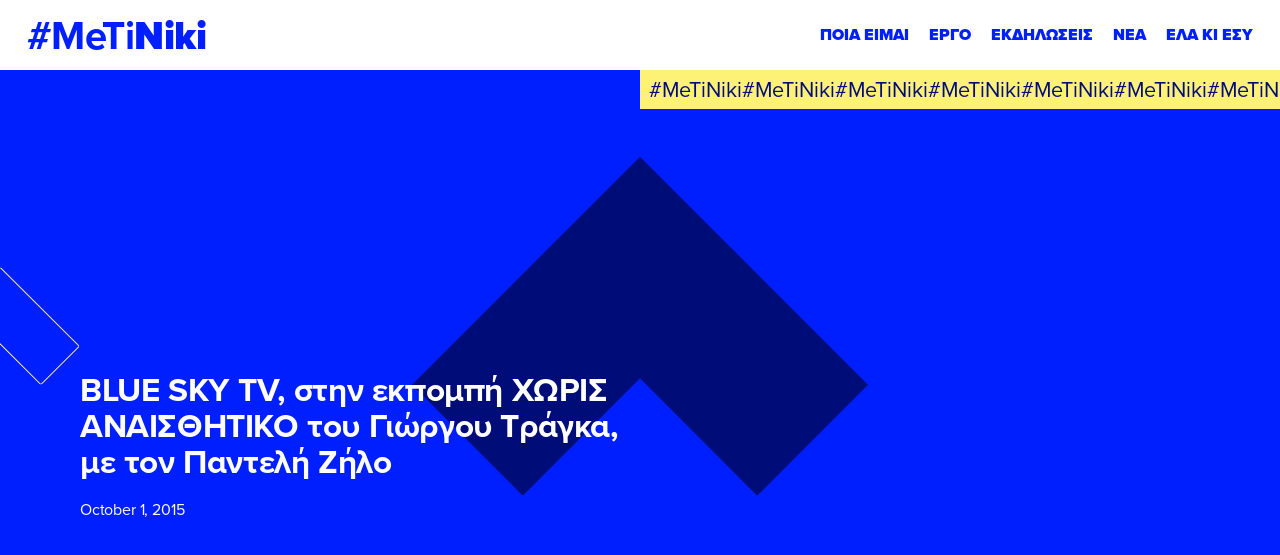

--- FILE ---
content_type: text/html; charset=UTF-8
request_url: https://metiniki.gr/blue-sky-tv-stin-ekpompi-horis-anaisthitiko-toy-giorgoy-tragka-me-ton-panteli-zilo/
body_size: 41403
content:
<!DOCTYPE html><html lang="en" class="font-secondary antialiased leading-normal" data-module-load><head><meta charset="utf-8"><meta http-equiv="X-UA-Compatible" content="IE=edge"><meta name="viewport" content="width=device-width, initial-scale=1">  <script>window.cookiebotLang = '';</script> <script>window.CustomCookieConsentConfig = {
                logo : '',
                logoAlt : '',
                onCheckboxLabel : 'YES',
                offCheckBoxLabel : 'NO',
                alwaysCheckBoxLabel : 'NECESSARY',
            }</script> <script>(function(w,d,s,l,i){w[l]=w[l]||[];w[l].push({'gtm.start':
                    new Date().getTime(),event:'gtm.js'});var f=d.getElementsByTagName(s)[0],
                j=d.createElement(s),dl=l!='dataLayer'?'&l='+l:'';j.async=true;j.src=
                'https://www.googletagmanager.com/gtm.js?id='+i+dl;f.parentNode.insertBefore(j,f);
            })(window,document,'script','dataLayer','GTM-5FNVTKS');</script> <meta name='robots' content='index, follow, max-image-preview:large, max-snippet:-1, max-video-preview:-1' /><title>BLUE SKY TV, στην εκπομπή ΧΩΡΙΣ ΑΝΑΙΣΘΗΤΙΚΟ του Γιώργου Τράγκα, με τον Παντελή Ζήλο - Νίκη Κ. Κεραμέως</title><link rel="canonical" href="https://metiniki.gr/blue-sky-tv-stin-ekpompi-horis-anaisthitiko-toy-giorgoy-tragka-me-ton-panteli-zilo/" /><meta property="og:locale" content="en_US" /><meta property="og:type" content="article" /><meta property="og:title" content="BLUE SKY TV, στην εκπομπή ΧΩΡΙΣ ΑΝΑΙΣΘΗΤΙΚΟ του Γιώργου Τράγκα, με τον Παντελή Ζήλο - Νίκη Κ. Κεραμέως" /><meta property="og:url" content="https://metiniki.gr/blue-sky-tv-stin-ekpompi-horis-anaisthitiko-toy-giorgoy-tragka-me-ton-panteli-zilo/" /><meta property="og:site_name" content="Νίκη Κ. Κεραμέως" /><meta property="article:published_time" content="2015-10-01T12:18:38+00:00" /><meta property="og:image" content="https://metiniki.gr/wp-content/uploads/2023/03/nk-share.jpg" /><meta property="og:image:width" content="1200" /><meta property="og:image:height" content="675" /><meta property="og:image:type" content="image/jpeg" /><meta name="author" content="Olga Gianniadi" /><meta name="twitter:card" content="summary_large_image" /><meta name="twitter:label1" content="Written by" /><meta name="twitter:data1" content="Olga Gianniadi" /><style media="all">@import url("https://p.typekit.net/p.css?s=1&k=qum6cgx&ht=tk&f=137.139.140.175.176&a=93107358&app=typekit&e=css");
.cookie-consent-btn{display:block;font-size:11px;background:#001fff;color:#fff;height:45px;line-height:45px;white-space:nowrap;border-radius:25px;padding:0 30px;cursor:pointer;font-style:normal;font-weight:700;text-rendering:optimizeLegibility;letter-spacing:-.38px;margin-left:10px;text-transform:uppercase}@media screen and (max-width:375px){.cookie-consent-btn{padding:0 25px}}.cookie-consent-close{display:block;width:22px;height:22px;border-radius:50%;position:relative;background:0 0;cursor:pointer}.cookie-consent-close:before,.cookie-consent-close:after{display:block;content:'';height:2px;width:100%;background:#fff;position:absolute;top:50%;left:50%;transform:translate(-50%,-50%) rotate(45deg)}.cookie-consent-close:after{transform:translate(-50%,-50%) rotate(-45deg)}.cookie-consent-close.color{background-color:transparent;width:20px;height:20px}.cookie-consent-close.color:before,.cookie-consent-close.color:after{background:#fff}#CybotCookiebotDialog{display:none !important}#cookie-consent-banner{z-index:999999999999;position:fixed;bottom:0;left:0;right:0;width:auto;background:#000c77;color:#fff;text-align:left;justify-content:space-between;align-items:center;transition:all 1s cubic-bezier(.47,.95,0,.99);transform:translateY(100%);display:flex;font-weight:500;padding:20px}#cookie-consent-banner.active{transform:translateY(0)}#cookie-consent-banner p{font-size:12px;margin:0;padding:0;opacity:.8;color:#fff}#cookie-consent-banner ul{display:inline}#cookie-consent-banner li{display:inline}#cookie-consent-banner .banner-settings{color:#fff;font-size:12px;font-weight:700;text-decoration:underline;cursor:pointer;white-space:nowrap}#cookie-consent-banner .top-side{display:flex}#cookie-consent-banner .left-side{font-size:12px;display:flex;justify-content:center;flex-direction:column;padding-right:20px;line-height:14px}#cookie-consent-banner .left-side a,#cookie-consent-banner .left-side .a{color:inherit;font-weight:700;text-decoration:underline;cursor:pointer}#cookie-consent-banner .left-side br{display:none}#cookie-consent-banner .left-side p{font-size:12px;max-width:960px}#cookie-consent-banner .right-side{display:flex;align-items:center;justify-content:flex-end}@media screen and (max-width:960px){#cookie-consent-banner .right-side{width:100%}}@media screen and (max-width:1023px){#cookie-consent-banner{display:block}#cookie-consent-banner .left-side{padding-right:0}#cookie-consent-banner .right-side{margin-top:20px}}@media screen and (max-width:550px){#cookie-consent-banner .right-side{flex-wrap:wrap}#cookie-consent-banner .right-side .banner-settings-wrapper{display:block;text-align:center;margin-bottom:10px;min-width:100%}#cookie-consent-banner .right-side .cookie-consent-btn{min-width:100%;text-align:center;margin-bottom:10px}#cookie-consent-banner .right-side .cookie-consent-btn:last-of-type{margin-bottom:0}}#cookies-preferences-popup{position:fixed;top:0;left:0;width:100%;height:100%;pointer-events:none;background:rgba(0,12,119,.75);z-index:999999999999;overflow:auto;-webkit-overflow-scrolling:touch;transition:all 1s cubic-bezier(.47,.95,0,.99);opacity:0}#cookies-preferences-popup .cookie-consent-btn{background-color:#001fff;color:#fff;height:55px;line-height:55px;border-radius:55/2px;padding:0 34px;font-size:14px;letter-spacing:-.49px}#cookies-preferences-popup .make-full{position:absolute;top:0;left:0;width:100%;height:100%}#cookies-preferences-popup.active{opacity:1;pointer-events:all}#cookies-preferences-popup.active .make-full,#cookies-preferences-popup.active .gdpr-popup .inner{pointer-events:all}#cookies-preferences-popup.active .gdpr-popup .inner{opacity:1;transition:all cubic-bezier(0,1,0,1) .8s;transform:scale(1)}#cookies-preferences-popup .gdpr-popup{position:relative;height:100%;pointer-events:none;max-width:100%}#cookies-preferences-popup .gdpr-popup .gdpr-popup-inner-wrapper{max-width:950px;min-height:100%;display:flex;flex-direction:column;align-items:center;justify-content:center;padding:30px 0;margin:0 auto;pointer-events:none}#cookies-preferences-popup .gdpr-popup .inner{background:#000c77;padding:40px;flex-shrink:0;position:relative;border-radius:10px;width:100%;pointer-events:none;transition:opacity .3s linear,transform cubic-bezier(.38,.4,1,1) .5s;opacity:0;transform:scale(.5)}#cookies-preferences-popup .gdpr-popup .inner-wrapper{overflow:hidden}#cookies-preferences-popup .gdpr-popup .title-wrapper{display:flex;margin-bottom:40px;justify-content:space-between}#cookies-preferences-popup .gdpr-popup .title-wrapper img{display:block;height:30px}#cookies-preferences-popup .gdpr-popup .subtitle{font-size:15px;margin-bottom:40px}#cookies-preferences-popup .gdpr-popup p{text-align:justify;font-size:12px;color:#fff;font-weight:300;line-height:1.4;margin-bottom:10px}#cookies-preferences-popup .gdpr-popup a{color:#fff}#cookies-preferences-popup .gdpr-popup .btn-area{display:flex;justify-content:flex-end;align-items:center;margin-top:40px}@media screen and (max-width:640px){#cookies-preferences-popup .gdpr-popup .btn-area{flex-direction:column;align-items:flex-end}#cookies-preferences-popup .gdpr-popup .btn-area .cookie-consent-btn{margin:10px 0 0;width:100%;text-align:center}#cookies-preferences-popup .gdpr-popup .btn-area .cookie-consent-btn:first-child{margin-top:0}}#cookies-preferences-popup .gdpr-popup .custom-checkbox{display:flex;flex-wrap:wrap;align-items:center}#cookies-preferences-popup .gdpr-popup .custom-checkbox.inactive{pointer-events:none}#cookies-preferences-popup .gdpr-popup .custom-checkbox input[type=checkbox]{display:none}#cookies-preferences-popup .gdpr-popup .custom-checkbox label{font-size:13px;color:#fff;font-weight:700;cursor:pointer;display:flex;align-items:center;position:relative;user-select:none}#cookies-preferences-popup .gdpr-popup .custom-checkbox label:before{transition:all .3s ease-out;display:block;content:'';background:#00095e;border-radius:12px;width:48px;height:24px}#cookies-preferences-popup .gdpr-popup .custom-checkbox label:after{transition:all .3s ease-out;display:block;content:'';background:#fff;width:20px;height:20px;border-radius:10px;position:absolute;top:2px;left:2px}#cookies-preferences-popup .gdpr-popup .custom-checkbox label span{display:inline-block;pointer-events:none;font-size:10px;position:absolute;right:100%;top:12px;transform:translate(0,-50%);padding-right:10px;white-space:nowrap}#cookies-preferences-popup .gdpr-popup .custom-checkbox label span:nth-child(2){opacity:0}#cookies-preferences-popup .gdpr-popup .custom-checkbox.checked label:before{background:#001fff}#cookies-preferences-popup .gdpr-popup .custom-checkbox.checked label:after{transform:translateX(24px)}#cookies-preferences-popup .gdpr-popup .custom-checkbox.checked span:nth-child(1){opacity:0}#cookies-preferences-popup .gdpr-popup .custom-checkbox.checked span:nth-child(2){opacity:1}#cookies-preferences-popup .cookie-categories-tabs-cont{display:flex}@media screen and (max-width:767px){#cookies-preferences-popup .cookie-categories-tabs-cont{display:block}}@media screen and (max-width:767px){#cookies-preferences-popup .cookie-categories-tabs-cont .cookie-categories-tabs{display:flex;flex-wrap:wrap;border-bottom:1px solid rgba(255,255,255,.1);margin-bottom:25px}}#cookies-preferences-popup .cookie-categories-tabs-cont .cookie-categories-tabs>div{cursor:pointer;line-height:45px;font-weight:700;border-bottom:1px solid rgba(255,255,255,.1);font-size:13px;color:rgba(255,255,255,.5);transition:all .3s ease-out}@media screen and (min-width:768px){#cookies-preferences-popup .cookie-categories-tabs-cont .cookie-categories-tabs>div{min-width:240px}}@media screen and (max-width:767px){#cookies-preferences-popup .cookie-categories-tabs-cont .cookie-categories-tabs>div{padding-right:10px;border:none !important;line-height:2}}#cookies-preferences-popup .cookie-categories-tabs-cont .cookie-categories-tabs>div:hover{color:#fff}#cookies-preferences-popup .cookie-categories-tabs-cont .cookie-categories-tabs>div:last-of-type{border:none}@media screen and (max-width:767px){#cookies-preferences-popup .cookie-categories-tabs-cont .cookie-categories-tabs>div:last-of-type{border-bottom:1px solid rgba(255,255,255,.1)}}#cookies-preferences-popup .cookie-categories-tabs-cont .cookie-categories-tabs>div.active{color:#fff !important;cursor:text;pointer-events:none}#cookies-preferences-popup .cookie-categories-tabs-cont p,#cookies-preferences-popup .cookie-categories-tabs-cont .p{font-size:14px;color:#fff;line-height:1.4;margin:21px 0 0}#cookies-preferences-popup .cookie-categories-tabs-cont p:last-of-type,#cookies-preferences-popup .cookie-categories-tabs-cont .p:last-of-type{margin-bottom:0}#cookies-preferences-popup .cookie-categories-tabs-cont .table-row{padding:10px 0;margin:0;border-bottom:1px solid rgba(255,255,255,.1)}#cookies-preferences-popup .cookie-categories-tabs-cont .table-row:last-child{border-bottom:none}#cookies-preferences-popup .cookie-categories-tabs-cont .note{font-size:11px}#cookies-preferences-popup .cookie-categories-tabs-cont .c-tab-title-cont{display:flex;justify-content:space-between;width:100%;align-items:center;margin-bottom:15px}#cookies-preferences-popup .cookie-categories-tabs-cont .c-tab-title{font-size:27px;font-weight:700;color:#fff}#cookies-preferences-popup .cookie-categories-tabs-cont .tab-cont{display:none}#cookies-preferences-popup .cookie-categories-tabs-cont .tab-cont.active{display:block}#cookies-preferences-popup .cookie-categories-tabs-cont .cookie-categories-tabs-contents{overflow:hidden;flex-grow:100}#cookies-preferences-popup .cookie-categories-tabs-cont .cookie-categories-tabs-contents .tab-cont{padding-left:30px}@media screen and (max-width:767px){#cookies-preferences-popup .cookie-categories-tabs-cont .cookie-categories-tabs-contents .tab-cont{padding-left:0;padding-top:0}}#cookies-preferences-popup .cookie-categories-tabs-cont .table-wrapper{overflow-x:auto;-webkit-overflow-scrolling:touch;margin:21px 0 0;font-size:12px;color:#fff}#cookies-preferences-popup .cookie-categories-tabs-cont table{min-width:100%;white-space:nowrap}#cookies-preferences-popup .cookie-categories-tabs-cont table th{color:#fff}#cookies-preferences-popup .cookie-categories-tabs-cont table td,#cookies-preferences-popup .cookie-categories-tabs-cont table th{padding:0 10px 10px;vertical-align:top}#cookies-preferences-popup .cookie-categories-tabs-cont table td:first-child,#cookies-preferences-popup .cookie-categories-tabs-cont table th:first-child{padding-left:0}#cookies-preferences-popup .cookie-categories-tabs-cont table td:nth-child(3),#cookies-preferences-popup .cookie-categories-tabs-cont table th:nth-child(3){min-width:250px;width:250px;white-space:normal}#cookies-preferences-popup .cookie-categories-tabs-cont table td:last-child,#cookies-preferences-popup .cookie-categories-tabs-cont table th:last-child{padding-right:0}#cookies-preferences-popup .cookie-categories-tabs-cont table th{text-align:left;padding-bottom:10px}.CookieDeclarationType{padding:0 !important;margin:60px 0 !important;border:none !important}
.mc4wp-form input[name^=_mc4wp_honey]{display:none!important}.mc4wp-form-theme{margin:1em 0}.mc4wp-form-theme label,.mc4wp-form-theme input{box-sizing:border-box;cursor:auto;vertical-align:baseline;width:auto;height:auto;line-height:normal;display:block}.mc4wp-form-theme label:after,.mc4wp-form-theme input:after{content:"";clear:both;display:table}.mc4wp-form-theme label{margin-bottom:6px;font-weight:700;display:block}.mc4wp-form-theme input[type=text],.mc4wp-form-theme input[type=email],.mc4wp-form-theme input[type=tel],.mc4wp-form-theme input[type=url],.mc4wp-form-theme input[type=date],.mc4wp-form-theme textarea,.mc4wp-form-theme select{vertical-align:middle;width:100%;max-width:480px;height:auto;min-height:32px;text-shadow:none;background:#fff;border:1px solid #ccc;border-radius:2px;outline:0;padding:8px 16px;line-height:1.42857;color:#555!important}.mc4wp-form-theme textarea{height:auto}.mc4wp-form-theme input[readonly],.mc4wp-form-theme input[disabled]{background-color:#eee}.mc4wp-form-theme input[type=number]{min-width:40px}.mc4wp-form-theme input[type=checkbox],.mc4wp-form-theme input[type=radio]{border:0;width:13px;height:13px;margin:0 6px 0 0;padding:0;display:inline-block;position:relative}.mc4wp-form-theme input[type=checkbox]{-webkit-appearance:checkbox;-moz-appearance:checkbox;appearance:checkbox}.mc4wp-form-theme input[type=radio]{-webkit-appearance:radio;-moz-appearance:radio;appearance:radio}.mc4wp-form-theme button,.mc4wp-form-theme input[type=submit],.mc4wp-form-theme input[type=button]{cursor:pointer;-webkit-appearance:none;-moz-appearance:none;appearance:none;text-align:center;white-space:nowrap;vertical-align:middle;user-select:none;text-shadow:none;filter:none;background:0 0;border:1px solid #0000;border-radius:2px;width:auto;height:auto;padding:8px 16px;font-weight:400;line-height:1.42857;display:inline-block}.mc4wp-form-theme button:hover,.mc4wp-form-theme input[type=submit]:hover,.mc4wp-form-theme input[type=button]:hover,.mc4wp-form-theme button:focus,.mc4wp-form-theme input[type=submit]:focus,.mc4wp-form-theme input[type=button]:focus{color:#333;background:0 0;outline:0;text-decoration:none}.mc4wp-form-theme label>span,.mc4wp-form-theme li>label{font-weight:400}.mc4wp-alert{color:#c09853;clear:both}.mc4wp-success{color:#468847}.mc4wp-notice{color:#3a87ad}.mc4wp-error{color:#cd5c5c}.rtl .mc4wp-form-theme input[type=checkbox],.rtl .mc4wp-form-theme input[type=radio]{margin:0 0 0 6px}.mc4wp-form-theme-dark button,.mc4wp-form-theme-dark input[type=submit],.mc4wp-form-theme-dark input[type=button]{border-color:#1e1e1e;color:#fff!important;background-color:#444!important}.mc4wp-form-theme-dark button:hover,.mc4wp-form-theme-dark input[type=submit]:hover,.mc4wp-form-theme-dark input[type=button]:hover,.mc4wp-form-theme-dark button:focus,.mc4wp-form-theme-dark input[type=submit]:focus,.mc4wp-form-theme-dark input[type=button]:focus{border-color:#000;color:#fff!important;background-color:#1e1e1e!important}.mc4wp-form-theme-dark input[type=text]:focus,.mc4wp-form-theme-dark input[type=email]:focus,.mc4wp-form-theme-dark input[type=tel]:focus,.mc4wp-form-theme-dark input[type=url]:focus,.mc4wp-form-theme-dark input[type=date]:focus,.mc4wp-form-theme-dark textarea:focus,.mc4wp-form-theme-dark select:focus{border-color:#6a6a6a}.mc4wp-form-theme-light button,.mc4wp-form-theme-light input[type=submit],.mc4wp-form-theme-light input[type=button]{border-color:#d9d9d9;color:#000!important;background-color:#fff!important}.mc4wp-form-theme-light button:hover,.mc4wp-form-theme-light input[type=submit]:hover,.mc4wp-form-theme-light input[type=button]:hover,.mc4wp-form-theme-light button:focus,.mc4wp-form-theme-light input[type=submit]:focus,.mc4wp-form-theme-light input[type=button]:focus{border-color:#b3b3b3;color:#000!important;background-color:#d9d9d9!important}.mc4wp-form-theme-light input[type=text]:focus,.mc4wp-form-theme-light input[type=email]:focus,.mc4wp-form-theme-light input[type=tel]:focus,.mc4wp-form-theme-light input[type=url]:focus,.mc4wp-form-theme-light input[type=date]:focus,.mc4wp-form-theme-light textarea:focus,.mc4wp-form-theme-light select:focus{border-color:#d9d9d9}.mc4wp-form-theme-red button,.mc4wp-form-theme-red input[type=submit],.mc4wp-form-theme-red input[type=button]{border-color:#b52b27;color:#fff!important;background-color:#d9534f!important}.mc4wp-form-theme-red button:hover,.mc4wp-form-theme-red input[type=submit]:hover,.mc4wp-form-theme-red input[type=button]:hover,.mc4wp-form-theme-red button:focus,.mc4wp-form-theme-red input[type=submit]:focus,.mc4wp-form-theme-red input[type=button]:focus{border-color:#761c19;color:#fff!important;background-color:#b52b27!important}.mc4wp-form-theme-red input[type=text]:focus,.mc4wp-form-theme-red input[type=email]:focus,.mc4wp-form-theme-red input[type=tel]:focus,.mc4wp-form-theme-red input[type=url]:focus,.mc4wp-form-theme-red input[type=date]:focus,.mc4wp-form-theme-red textarea:focus,.mc4wp-form-theme-red select:focus{border-color:#e7908e}.mc4wp-form-theme-blue button,.mc4wp-form-theme-blue input[type=submit],.mc4wp-form-theme-blue input[type=button]{border-color:#2a6496;color:#fff!important;background-color:#428bca!important}.mc4wp-form-theme-blue button:hover,.mc4wp-form-theme-blue input[type=submit]:hover,.mc4wp-form-theme-blue input[type=button]:hover,.mc4wp-form-theme-blue button:focus,.mc4wp-form-theme-blue input[type=submit]:focus,.mc4wp-form-theme-blue input[type=button]:focus{border-color:#193c5a;color:#fff!important;background-color:#2a6496!important}.mc4wp-form-theme-blue input[type=text]:focus,.mc4wp-form-theme-blue input[type=email]:focus,.mc4wp-form-theme-blue input[type=tel]:focus,.mc4wp-form-theme-blue input[type=url]:focus,.mc4wp-form-theme-blue input[type=date]:focus,.mc4wp-form-theme-blue textarea:focus,.mc4wp-form-theme-blue select:focus{border-color:#7eb0db}.mc4wp-form-theme-green button,.mc4wp-form-theme-green input[type=submit],.mc4wp-form-theme-green input[type=button]{border-color:#3d8b3d;color:#fff!important;background-color:#5cb85c!important}.mc4wp-form-theme-green button:hover,.mc4wp-form-theme-green input[type=submit]:hover,.mc4wp-form-theme-green input[type=button]:hover,.mc4wp-form-theme-green button:focus,.mc4wp-form-theme-green input[type=submit]:focus,.mc4wp-form-theme-green input[type=button]:focus{border-color:#255625;color:#fff!important;background-color:#3d8b3d!important}.mc4wp-form-theme-green input[type=text]:focus,.mc4wp-form-theme-green input[type=email]:focus,.mc4wp-form-theme-green input[type=tel]:focus,.mc4wp-form-theme-green input[type=url]:focus,.mc4wp-form-theme-green input[type=date]:focus,.mc4wp-form-theme-green textarea:focus,.mc4wp-form-theme-green select:focus{border-color:#91cf91}
@font-face{font-family:"proxima-nova";src:url("https://use.typekit.net/af/e3ed45/00000000000000007735e602/30/l?primer=22d077ee5a81dd92ea517e6f441cda040a801dca7f45c6fde39f92128ec5c243&fvd=n9&v=3") format("woff2"),url("https://use.typekit.net/af/e3ed45/00000000000000007735e602/30/d?primer=22d077ee5a81dd92ea517e6f441cda040a801dca7f45c6fde39f92128ec5c243&fvd=n9&v=3") format("woff"),url("https://use.typekit.net/af/e3ed45/00000000000000007735e602/30/a?primer=22d077ee5a81dd92ea517e6f441cda040a801dca7f45c6fde39f92128ec5c243&fvd=n9&v=3") format("opentype");font-display:swap;font-style:normal;font-weight:900;font-stretch:normal}@font-face{font-family:"proxima-nova";src:url("https://use.typekit.net/af/2555e1/00000000000000007735e603/30/l?primer=22d077ee5a81dd92ea517e6f441cda040a801dca7f45c6fde39f92128ec5c243&fvd=n7&v=3") format("woff2"),url("https://use.typekit.net/af/2555e1/00000000000000007735e603/30/d?primer=22d077ee5a81dd92ea517e6f441cda040a801dca7f45c6fde39f92128ec5c243&fvd=n7&v=3") format("woff"),url("https://use.typekit.net/af/2555e1/00000000000000007735e603/30/a?primer=22d077ee5a81dd92ea517e6f441cda040a801dca7f45c6fde39f92128ec5c243&fvd=n7&v=3") format("opentype");font-display:swap;font-style:normal;font-weight:700;font-stretch:normal}@font-face{font-family:"proxima-nova";src:url("https://use.typekit.net/af/4de20a/00000000000000007735e604/30/l?primer=22d077ee5a81dd92ea517e6f441cda040a801dca7f45c6fde39f92128ec5c243&fvd=i7&v=3") format("woff2"),url("https://use.typekit.net/af/4de20a/00000000000000007735e604/30/d?primer=22d077ee5a81dd92ea517e6f441cda040a801dca7f45c6fde39f92128ec5c243&fvd=i7&v=3") format("woff"),url("https://use.typekit.net/af/4de20a/00000000000000007735e604/30/a?primer=22d077ee5a81dd92ea517e6f441cda040a801dca7f45c6fde39f92128ec5c243&fvd=i7&v=3") format("opentype");font-display:swap;font-style:italic;font-weight:700;font-stretch:normal}@font-face{font-family:"proxima-nova";src:url("https://use.typekit.net/af/efe4a5/00000000000000007735e609/30/l?primer=22d077ee5a81dd92ea517e6f441cda040a801dca7f45c6fde39f92128ec5c243&fvd=n4&v=3") format("woff2"),url("https://use.typekit.net/af/efe4a5/00000000000000007735e609/30/d?primer=22d077ee5a81dd92ea517e6f441cda040a801dca7f45c6fde39f92128ec5c243&fvd=n4&v=3") format("woff"),url("https://use.typekit.net/af/efe4a5/00000000000000007735e609/30/a?primer=22d077ee5a81dd92ea517e6f441cda040a801dca7f45c6fde39f92128ec5c243&fvd=n4&v=3") format("opentype");font-display:swap;font-style:normal;font-weight:400;font-stretch:normal}@font-face{font-family:"proxima-nova";src:url("https://use.typekit.net/af/3322cc/00000000000000007735e616/30/l?primer=22d077ee5a81dd92ea517e6f441cda040a801dca7f45c6fde39f92128ec5c243&fvd=i4&v=3") format("woff2"),url("https://use.typekit.net/af/3322cc/00000000000000007735e616/30/d?primer=22d077ee5a81dd92ea517e6f441cda040a801dca7f45c6fde39f92128ec5c243&fvd=i4&v=3") format("woff"),url("https://use.typekit.net/af/3322cc/00000000000000007735e616/30/a?primer=22d077ee5a81dd92ea517e6f441cda040a801dca7f45c6fde39f92128ec5c243&fvd=i4&v=3") format("opentype");font-display:swap;font-style:italic;font-weight:400;font-stretch:normal}.tk-proxima-nova{font-family:"proxima-nova",sans-serif}
*,:before,:after{box-sizing:border-box;border-width:0;border-style:solid;border-color:currentColor}:before,:after{--tw-content:''}html{line-height:1.5;-webkit-text-size-adjust:100%;-moz-tab-size:4;-o-tab-size:4;tab-size:4;font-family:ui-sans-serif,system-ui,-apple-system,BlinkMacSystemFont,"Segoe UI",Roboto,"Helvetica Neue",Arial,"Noto Sans",sans-serif,"Apple Color Emoji","Segoe UI Emoji","Segoe UI Symbol","Noto Color Emoji";font-feature-settings:normal}body{margin:0;line-height:inherit}hr{height:0;color:inherit;border-top-width:1px}abbr:where([title]){-webkit-text-decoration:underline dotted;text-decoration:underline dotted}h1,h2,h3,h4,h5,h6{font-size:inherit;font-weight:inherit}a{color:inherit;text-decoration:inherit}b,strong{font-weight:bolder}code,kbd,samp,pre{font-family:ui-monospace,SFMono-Regular,Menlo,Monaco,Consolas,"Liberation Mono","Courier New",monospace;font-size:1em}small{font-size:80%}sub,sup{font-size:75%;line-height:0;position:relative;vertical-align:baseline}sub{bottom:-.25em}sup{top:-.5em}table{text-indent:0;border-color:inherit;border-collapse:collapse}button,input,optgroup,select,textarea{font-family:inherit;font-size:100%;font-weight:inherit;line-height:inherit;color:inherit;margin:0;padding:0}button,select{text-transform:none}button,[type=button],[type=reset],[type=submit]{-webkit-appearance:button;background-color:transparent;background-image:none}:-moz-focusring{outline:auto}:-moz-ui-invalid{box-shadow:none}progress{vertical-align:baseline}::-webkit-inner-spin-button,::-webkit-outer-spin-button{height:auto}[type=search]{-webkit-appearance:textfield;outline-offset:-2px}::-webkit-search-decoration{-webkit-appearance:none}::-webkit-file-upload-button{-webkit-appearance:button;font:inherit}summary{display:list-item}blockquote,dl,dd,h1,h2,h3,h4,h5,h6,hr,figure,p,pre{margin:0}fieldset{margin:0;padding:0}legend{padding:0}ol,ul,menu{list-style:none;margin:0;padding:0}textarea{resize:vertical}input::-moz-placeholder,textarea::-moz-placeholder{opacity:1;color:#9ca3af}input::placeholder,textarea::placeholder{opacity:1;color:#9ca3af}button,[role=button]{cursor:pointer}:disabled{cursor:default}img,svg,video,canvas,audio,iframe,embed,object{display:block;vertical-align:middle}img,video{max-width:100%;height:auto}[hidden]{display:none}html{font-family:"proxima-nova",ui-sans-serif;font-size:5.3px}@media (min-width:768px){html{font-size:5.3px}}@media (min-width:1024px){html{font-size:min(calc(100vw * 10 / 1920 ),10px)}}.page-wrapper{width:1600px;max-width:calc( 100vw - 2 * 6.25vw );margin-left:auto;margin-right:auto}.page-wrapper .page-wrapper{max-width:100%}*,:before,:after{--tw-border-spacing-x:0;--tw-border-spacing-y:0;--tw-translate-x:0;--tw-translate-y:0;--tw-rotate:0;--tw-skew-x:0;--tw-skew-y:0;--tw-scale-x:1;--tw-scale-y:1;--tw-pan-x:;--tw-pan-y:;--tw-pinch-zoom:;--tw-scroll-snap-strictness:proximity;--tw-ordinal:;--tw-slashed-zero:;--tw-numeric-figure:;--tw-numeric-spacing:;--tw-numeric-fraction:;--tw-ring-inset:;--tw-ring-offset-width:0px;--tw-ring-offset-color:#fff;--tw-ring-color:rgb(59 130 246/0.5);--tw-ring-offset-shadow:0 0 #0000;--tw-ring-shadow:0 0 #0000;--tw-shadow:0 0 #0000;--tw-shadow-colored:0 0 #0000;--tw-blur:;--tw-brightness:;--tw-contrast:;--tw-grayscale:;--tw-hue-rotate:;--tw-invert:;--tw-saturate:;--tw-sepia:;--tw-drop-shadow:;--tw-backdrop-blur:;--tw-backdrop-brightness:;--tw-backdrop-contrast:;--tw-backdrop-grayscale:;--tw-backdrop-hue-rotate:;--tw-backdrop-invert:;--tw-backdrop-opacity:;--tw-backdrop-saturate:;--tw-backdrop-sepia:}::backdrop{--tw-border-spacing-x:0;--tw-border-spacing-y:0;--tw-translate-x:0;--tw-translate-y:0;--tw-rotate:0;--tw-skew-x:0;--tw-skew-y:0;--tw-scale-x:1;--tw-scale-y:1;--tw-pan-x:;--tw-pan-y:;--tw-pinch-zoom:;--tw-scroll-snap-strictness:proximity;--tw-ordinal:;--tw-slashed-zero:;--tw-numeric-figure:;--tw-numeric-spacing:;--tw-numeric-fraction:;--tw-ring-inset:;--tw-ring-offset-width:0px;--tw-ring-offset-color:#fff;--tw-ring-color:rgb(59 130 246/0.5);--tw-ring-offset-shadow:0 0 #0000;--tw-ring-shadow:0 0 #0000;--tw-shadow:0 0 #0000;--tw-shadow-colored:0 0 #0000;--tw-blur:;--tw-brightness:;--tw-contrast:;--tw-grayscale:;--tw-hue-rotate:;--tw-invert:;--tw-saturate:;--tw-sepia:;--tw-drop-shadow:;--tw-backdrop-blur:;--tw-backdrop-brightness:;--tw-backdrop-contrast:;--tw-backdrop-grayscale:;--tw-backdrop-hue-rotate:;--tw-backdrop-invert:;--tw-backdrop-opacity:;--tw-backdrop-saturate:;--tw-backdrop-sepia:}.container{width:100%}@media (min-width:640px){.container{max-width:640px}}@media (min-width:768px){.container{max-width:768px}}@media (min-width:1024px){.container{max-width:1024px}}@media (min-width:1280px){.container{max-width:1280px}}@media (min-width:1536px){.container{max-width:1536px}}.prose{color:#101011;max-width:none}.prose :where([class~=lead]):not(:where([class~=not-prose] *)){color:var(--tw-prose-lead);font-size:1.25em;line-height:1.6;margin-top:1.2em;margin-bottom:1.2em}.prose :where(a):not(:where([class~=not-prose] *)){color:navy;text-decoration:underline;font-weight:500}.prose :where(strong):not(:where([class~=not-prose] *)){color:inherit;font-weight:700}.prose :where(a strong):not(:where([class~=not-prose] *)){color:inherit}.prose :where(blockquote strong):not(:where([class~=not-prose] *)){color:inherit}.prose :where(thead th strong):not(:where([class~=not-prose] *)){color:inherit}.prose :where(ol):not(:where([class~=not-prose] *)){list-style-type:decimal;margin-top:1.25em;margin-bottom:1.25em;padding-left:1.625em}.prose :where(ol[type="A"]):not(:where([class~=not-prose] *)){list-style-type:upper-alpha}.prose :where(ol[type="a"]):not(:where([class~=not-prose] *)){list-style-type:lower-alpha}.prose :where(ol[type="A" s]):not(:where([class~=not-prose] *)){list-style-type:upper-alpha}.prose :where(ol[type="a" s]):not(:where([class~=not-prose] *)){list-style-type:lower-alpha}.prose :where(ol[type="I"]):not(:where([class~=not-prose] *)){list-style-type:upper-roman}.prose :where(ol[type="i"]):not(:where([class~=not-prose] *)){list-style-type:lower-roman}.prose :where(ol[type="I" s]):not(:where([class~=not-prose] *)){list-style-type:upper-roman}.prose :where(ol[type="i" s]):not(:where([class~=not-prose] *)){list-style-type:lower-roman}.prose :where(ol[type="1"]):not(:where([class~=not-prose] *)){list-style-type:decimal}.prose :where(ul):not(:where([class~=not-prose] *)){list-style-type:disc;margin-top:1.25em;margin-bottom:1.25em;padding-left:7.2rem;margin:6rem 0}.prose :where(ol>li):not(:where([class~=not-prose] *))::marker{font-weight:400;color:var(--tw-prose-counters)}.prose :where(ul>li):not(:where([class~=not-prose] *))::marker{color:var(--tw-prose-bullets)}.prose :where(hr):not(:where([class~=not-prose] *)){border-color:var(--tw-prose-hr);border-top-width:1px;margin-top:3em;margin-bottom:3em}.prose :where(blockquote):not(:where([class~=not-prose] *)){font-weight:700;font-style:normal;color:var(--tw-prose-quotes);border-left-width:0;border-left-color:var(--tw-prose-quote-borders);quotes:"\201C""\201D""\2018""\2019";margin-top:1.6em;margin-bottom:1.6em;padding-left:0;margin:10rem 0}.prose :where(blockquote p:first-of-type):not(:where([class~=not-prose] *)):before{content:open-quote}.prose :where(blockquote p:last-of-type):not(:where([class~=not-prose] *)):after{content:}.prose :where(h1):not(:where([class~=not-prose] *)){color:var(--tw-prose-headings);font-weight:800;font-size:2.25em;margin-top:0;margin-bottom:.8888889em;line-height:1.1111111}.prose :where(h1 strong):not(:where([class~=not-prose] *)){font-weight:900;color:inherit}.prose :where(h2):not(:where([class~=not-prose] *)){color:#000c77;font-weight:700;font-size:clamp(26.4px,3.3rem,33px);margin-top:4.5rem;margin-bottom:4.5rem;line-height:1}.prose :where(h2 strong):not(:where([class~=not-prose] *)){font-weight:800;color:inherit}.prose :where(h3):not(:where([class~=not-prose] *)){color:#000c77;font-weight:700;font-size:clamp(26.4px,3.3rem,33px);margin-top:4.5rem;margin-bottom:4.5rem;line-height:1}.prose :where(h3 strong):not(:where([class~=not-prose] *)){font-weight:700;color:inherit}.prose :where(h4):not(:where([class~=not-prose] *)){color:#000c77;font-weight:700;margin-top:4.5rem;margin-bottom:4.5rem;line-height:1;font-size:clamp(26.4px,3.3rem,33px)}.prose :where(h4 strong):not(:where([class~=not-prose] *)){font-weight:700;color:inherit}.prose :where(img):not(:where([class~=not-prose] *)){margin-top:2em;margin-bottom:2em}.prose :where(figure>*):not(:where([class~=not-prose] *)){margin-top:0;margin-bottom:0}.prose :where(figcaption):not(:where([class~=not-prose] *)){color:var(--tw-prose-captions);font-size:.875em;line-height:1.4285714;margin-top:.8571429em}.prose :where(code):not(:where([class~=not-prose] *)){color:var(--tw-prose-code);font-weight:600;font-size:.875em}.prose :where(code):not(:where([class~=not-prose] *)):before{content:"`"}.prose :where(code):not(:where([class~=not-prose] *)):after{content:"`"}.prose :where(a code):not(:where([class~=not-prose] *)){color:inherit}.prose :where(h1 code):not(:where([class~=not-prose] *)){color:inherit}.prose :where(h2 code):not(:where([class~=not-prose] *)){color:inherit;font-size:.875em}.prose :where(h3 code):not(:where([class~=not-prose] *)){color:inherit;font-size:.9em}.prose :where(h4 code):not(:where([class~=not-prose] *)){color:inherit}.prose :where(blockquote code):not(:where([class~=not-prose] *)){color:inherit}.prose :where(thead th code):not(:where([class~=not-prose] *)){color:inherit}.prose :where(pre):not(:where([class~=not-prose] *)){color:var(--tw-prose-pre-code);background-color:var(--tw-prose-pre-bg);overflow-x:auto;font-weight:400;font-size:.875em;line-height:1.7142857;margin-top:1.7142857em;margin-bottom:1.7142857em;border-radius:.375rem;padding-top:.8571429em;padding-right:1.1428571em;padding-bottom:.8571429em;padding-left:1.1428571em}.prose :where(pre code):not(:where([class~=not-prose] *)){background-color:transparent;border-width:0;border-radius:0;padding:0;font-weight:inherit;color:inherit;font-size:inherit;font-family:inherit;line-height:inherit}.prose :where(pre code):not(:where([class~=not-prose] *)):before{content:none}.prose :where(pre code):not(:where([class~=not-prose] *)):after{content:none}.prose :where(table):not(:where([class~=not-prose] *)){width:100%;table-layout:auto;text-align:left;margin-top:2em;margin-bottom:2em;font-size:.875em;line-height:1.7142857}.prose :where(thead):not(:where([class~=not-prose] *)){border-bottom-width:1px;border-bottom-color:var(--tw-prose-th-borders)}.prose :where(thead th):not(:where([class~=not-prose] *)){color:var(--tw-prose-headings);font-weight:600;vertical-align:bottom;padding-right:.5714286em;padding-bottom:.5714286em;padding-left:.5714286em}.prose :where(tbody tr):not(:where([class~=not-prose] *)){border-bottom-width:1px;border-bottom-color:var(--tw-prose-td-borders)}.prose :where(tbody tr:last-child):not(:where([class~=not-prose] *)){border-bottom-width:0}.prose :where(tbody td):not(:where([class~=not-prose] *)){vertical-align:baseline}.prose :where(tfoot):not(:where([class~=not-prose] *)){border-top-width:1px;border-top-color:var(--tw-prose-th-borders)}.prose :where(tfoot td):not(:where([class~=not-prose] *)){vertical-align:top}.prose{--tw-prose-body:#374151;--tw-prose-headings:#111827;--tw-prose-lead:#4b5563;--tw-prose-links:#111827;--tw-prose-bold:#111827;--tw-prose-counters:#6b7280;--tw-prose-bullets:#d1d5db;--tw-prose-hr:#e5e7eb;--tw-prose-quotes:#111827;--tw-prose-quote-borders:#e5e7eb;--tw-prose-captions:#6b7280;--tw-prose-code:#111827;--tw-prose-pre-code:#e5e7eb;--tw-prose-pre-bg:#1f2937;--tw-prose-th-borders:#d1d5db;--tw-prose-td-borders:#e5e7eb;--tw-prose-invert-body:#d1d5db;--tw-prose-invert-headings:#fff;--tw-prose-invert-lead:#9ca3af;--tw-prose-invert-links:#fff;--tw-prose-invert-bold:#fff;--tw-prose-invert-counters:#9ca3af;--tw-prose-invert-bullets:#4b5563;--tw-prose-invert-hr:#374151;--tw-prose-invert-quotes:#f3f4f6;--tw-prose-invert-quote-borders:#374151;--tw-prose-invert-captions:#9ca3af;--tw-prose-invert-code:#fff;--tw-prose-invert-pre-code:#d1d5db;--tw-prose-invert-pre-bg:rgb(0 0 0/50%);--tw-prose-invert-th-borders:#4b5563;--tw-prose-invert-td-borders:#374151;font-size:clamp(16.8px, 2.1rem, 21px);line-height:1.2380952380952381}.prose :where(p):not(:where([class~=not-prose] *)){margin-top:0;margin-bottom:2.6rem;font-size:clamp(16.8px, 2.1rem, 21px);line-height:1.2380952380952381}.prose :where(video):not(:where([class~=not-prose] *)){margin-top:2em;margin-bottom:2em}.prose :where(figure):not(:where([class~=not-prose] *)){margin-top:2em;margin-bottom:2em}.prose :where(li):not(:where([class~=not-prose] *)){margin-top:.5em;margin-bottom:.5em}.prose :where(ol>li):not(:where([class~=not-prose] *)){padding-left:.375em}.prose :where(ul>li):not(:where([class~=not-prose] *)){padding-left:.375em}.prose :where(.prose>ul>li p):not(:where([class~=not-prose] *)){margin-top:.75em;margin-bottom:.75em}.prose :where(.prose>ul>li>*:first-child):not(:where([class~=not-prose] *)){margin-top:1.25em}.prose :where(.prose>ul>li>*:last-child):not(:where([class~=not-prose] *)){margin-bottom:1.25em}.prose :where(.prose>ol>li>*:first-child):not(:where([class~=not-prose] *)){margin-top:1.25em}.prose :where(.prose>ol>li>*:last-child):not(:where([class~=not-prose] *)){margin-bottom:1.25em}.prose :where(ul ul,ul ol,ol ul,ol ol):not(:where([class~=not-prose] *)){margin-top:.75em;margin-bottom:.75em}.prose :where(hr+*):not(:where([class~=not-prose] *)){margin-top:0}.prose :where(h2+*):not(:where([class~=not-prose] *)){margin-top:0}.prose :where(h3+*):not(:where([class~=not-prose] *)){margin-top:0}.prose :where(h4+*):not(:where([class~=not-prose] *)){margin-top:0}.prose :where(thead th:first-child):not(:where([class~=not-prose] *)){padding-left:0}.prose :where(thead th:last-child):not(:where([class~=not-prose] *)){padding-right:0}.prose :where(tbody td,tfoot td):not(:where([class~=not-prose] *)){padding-top:.5714286em;padding-right:.5714286em;padding-bottom:.5714286em;padding-left:.5714286em}.prose :where(tbody td:first-child,tfoot td:first-child):not(:where([class~=not-prose] *)){padding-left:0}.prose :where(tbody td:last-child,tfoot td:last-child):not(:where([class~=not-prose] *)){padding-right:0}.prose :where(.prose>:first-child):not(:where([class~=not-prose] *)){margin-top:0}.prose :where(.prose>:last-child):not(:where([class~=not-prose] *)){margin-bottom:0}.prose{letter-spacing:-.011em}.prose :where(h5):not(:where([class~=not-prose] *)){color:#000c77;font-weight:700;margin-bottom:4.5rem;margin-top:4.5rem;font-size:clamp(26.4px,3.3rem,33px);line-height:1}.prose :where(h6):not(:where([class~=not-prose] *)){color:#000c77;font-weight:700;margin-bottom:4.5rem;margin-top:4.5rem;font-size:clamp(26.4px,3.3rem,33px);line-height:1}.prose :where([class~=wp-block-image]):not(:where([class~=not-prose] *)){margin-top:10rem}.prose :where([class~=wp-block-image]:not(:last-child)):not(:where([class~=not-prose] *)){margin-bottom:10rem}.prose :where([class~=wp-block-image] figure):not(:where([class~=not-prose] *)){margin-top:0;margin-bottom:0}.prose :where(figure img):not(:where([class~=not-prose] *)){margin-left:auto;margin-right:auto}.prose :where([class~=alignleft] img):not(:where([class~=not-prose] *)){margin-right:auto}.prose :where([class~=aligncenter] img):not(:where([class~=not-prose] *)){margin-left:auto;margin-right:auto}.prose :where([class~=alignright] img):not(:where([class~=not-prose] *)){margin-left:auto}.prose :where(blockquote>p):not(:where([class~=not-prose] *)){width:50% !important;margin-left:auto !important;margin-right:0 !important;margin-bottom:0 !important;display:flex;position:relative;font-size:clamp(0px,4.5rem,45px);color:#101011}.prose :where(blockquote p:first-child):not(:where([class~=not-prose] *)):before{content:'“';font-size:26.5rem;line-height:1;margin-top:-.16em;max-height:50px;position:absolute;right:100%;top:0;padding-right:2.7rem}.prose :where(ul li):not(:where([class~=not-prose] *)){margin-bottom:0;padding:0}.prose :where(ul li:not(:first-child)):not(:where([class~=not-prose] *)){margin-top:2.6rem !important}.prose-post :where(#CookieDeclarationUserStatusLabel):not(:where([class~=not-prose] *)){max-width:1100px;margin-left:auto;margin-right:auto}.prose-post :where(#CookieDeclarationChangeConsent):not(:where([class~=not-prose] *)){max-width:1100px;margin-left:auto;margin-right:auto}.prose-post :where(table):not(:where([class~=not-prose] *)){max-width:1100px;margin-left:auto;margin-right:auto}.prose-post :where(p):not(:where([class~=not-prose] *)){max-width:1100px;margin-left:auto;margin-right:auto}.prose-post :where(h2):not(:where([class~=not-prose] *)){max-width:1100px;margin-left:auto;margin-right:auto}.prose-post :where(h3):not(:where([class~=not-prose] *)){max-width:1100px;margin-left:auto;margin-right:auto}.prose-post :where(h4):not(:where([class~=not-prose] *)){max-width:1100px;margin-left:auto;margin-right:auto}.prose-post :where(h5):not(:where([class~=not-prose] *)){max-width:1100px;margin-left:auto;margin-right:auto}.prose-post :where(h6):not(:where([class~=not-prose] *)){max-width:1100px;margin-left:auto;margin-right:auto}.prose-post :where(ul):not(:where([class~=not-prose] *)){max-width:1100px;margin-left:auto;margin-right:auto}.prose-post :where(ol):not(:where([class~=not-prose] *)){max-width:1100px;margin-left:auto;margin-right:auto}.prose-excerpt :where(p):not(:where([class~=not-prose] *)){font-size:clamp(20px,2.5rem,25px);line-height:1.24;margin-bottom:3.1rem;margin-top:0}.pointer-events-none{pointer-events:none}.pointer-events-auto{pointer-events:auto}.collapse{visibility:collapse}.static{position:static}.fixed{position:fixed}.absolute{position:absolute}.relative{position:relative}.inset-0{top:0;right:0;bottom:0;left:0}.-bottom-10{bottom:-1rem}.left-\[50\%\]{left:50%}.bottom-0{bottom:0}.top-0{top:0}.left-0{left:0}.top-\[50\%\]{top:50%}.right-0{right:0}.left-\[10\%\]{left:10%}.top-\[41\%\]{top:41%}.right-\[14\%\]{right:14%}.right-\[104\.1\%\]{right:104.1%}.top-\[27\%\]{top:27%}.right-\[26\.65\%\]{right:26.65%}.-right-\[1\.3rem\]{right:-1.3rem}.top-\[22\.81\%\]{top:22.81%}.top-\[82\%\]{top:82%}.left-full{left:100%}.-top-\[5rem\]{top:-5rem}.-bottom-\[3\.8rem\]{bottom:-3.8rem}.left-\[0\.5rem\]{left:.5rem}.right-\[0\.5rem\]{right:.5rem}.top-\[0\.5rem\]{top:.5rem}.top-full{top:100%}.left-\[20px\]{left:20px}.top-1\/2{top:50%}.z-2{z-index:2}.z-1{z-index:1}.z-20{z-index:20}.z-\[1\]{z-index:1}.z-\[5\]{z-index:5}.z-10{z-index:10}.order-first{order:-9999}.order-last{order:9999}.float-left{float:left}.mx-auto{margin-left:auto;margin-right:auto}.my-120{margin-top:13rem;margin-bottom:13rem}.-mx-mobile-padding{margin-left:-6.25vw;margin-right:-6.25vw}.mx-1\/12{margin-left:8.333333333333334%;margin-right:8.333333333333334%}.mx-\[2rem\]{margin-left:2rem;margin-right:2rem}.mx-\[1px\]{margin-left:1px;margin-right:1px}.my-\[5px\]{margin-top:5px;margin-bottom:5px}.mb-60{margin-bottom:6rem}.-mt-\[2\.5rem\]{margin-top:-2.5rem}.mb-\[2\.5rem\]{margin-bottom:2.5rem}.mb-\[20px\]{margin-bottom:20px}.-mb-100{margin-bottom:-10rem}.-mt-60{margin-top:-6rem}.mt-60{margin-top:6rem}.mb-30{margin-bottom:3rem}.mt-\[80px\]{margin-top:80px}.-mb-\[160px\]{margin-bottom:-160px}.mb-\[6rem\]{margin-bottom:6rem}.mt-40{margin-top:4rem}.mt-\[0\.5rem\]{margin-top:.5rem}.mt-120{margin-top:13rem}.mb-\[1\.3rem\]{margin-bottom:1.3rem}.mt-\[4\.3rem\]{margin-top:4.3rem}.-mb-50{margin-bottom:-5rem}.mb-50{margin-bottom:5rem}.mb-40{margin-bottom:4rem}.mb-10{margin-bottom:1rem}.-mt-\[0\.15em\]{margin-top:-.15em}.mr-\[0\.75rem\]{margin-right:.75rem}.mb-\[1\.5rem\]{margin-bottom:1.5rem}.mb-\[3\.5rem\]{margin-bottom:3.5rem}.-mt-px{margin-top:-1px}.mb-120{margin-bottom:13rem}.mt-20{margin-top:2rem}.mb-20{margin-bottom:2rem}.mr-\[1\.5rem\]{margin-right:1.5rem}.mb-\[7rem\]{margin-bottom:7rem}.mt-\[2\.6rem\]{margin-top:2.6rem}.mt-30{margin-top:3rem}.mt-80{margin-top:8rem}.ml-50{margin-left:5rem}.mr-30{margin-right:3rem}.ml-10{margin-left:1rem}.mr-\[17px\]{margin-right:17px}.mt-10{margin-top:1rem}.mr-\[1rem\]{margin-right:1rem}.mt-\[1px\]{margin-top:1px}.\!mb-60{margin-bottom:6rem !important}.mr-4{margin-right:1rem}.mr-\[10px\]{margin-right:10px}.block{display:block}.\!block{display:block !important}.inline-block{display:inline-block}.inline{display:inline}.flex{display:flex}.inline-flex{display:inline-flex}.table{display:table}.grid{display:grid}.contents{display:contents}.hidden{display:none}.h-\[6rem\]{height:6rem}.h-\[22rem\]{height:22rem}.h-auto{height:auto}.h-\[450px\]{height:450px}.h-\[max\(70px\2c 10rem\)\]{height:max(70px,10rem)}.h-block-margin{height:15rem}.h-\[10rem\]{height:10rem}.h-100{height:10rem}.h-full{height:100%}.h-\[17\.035rem\]{height:17.035rem}.h-\[5\.128rem\]{height:5.128rem}.h-px{height:1px}.h-\[40\.58rem\]{height:40.58rem}.h-\[6\.9rem\]{height:6.9rem}.h-\[47\.991rem\]{height:47.991rem}.h-\[17\.554rem\]{height:17.554rem}.h-\[9\.185rem\]{height:9.185rem}.h-\[6\.91rem\]{height:6.91rem}.h-\[40\.581rem\]{height:40.581rem}.h-\[25\.555rem\]{height:25.555rem}.h-\[16\.927rem\]{height:16.927rem}.h-\[10\.257rem\]{height:10.257rem}.h-\[7rem\]{height:7rem}.h-80{height:8rem}.h-\[3\.7rem\]{height:3.7rem}.h-30{height:3rem}.h-\[2\.1rem\]{height:2.1rem}.h-\[2\.427rem\]{height:2.427rem}.h-\[50\.812rem\]{height:50.812rem}.h-\[5\.2rem\]{height:5.2rem}.h-20{height:2rem}.h-\[40px\]{height:40px}.h-\[2px\]{height:2px}.h-0{height:0}.h-\[20px\]{height:20px}.h-\[18px\]{height:18px}.h-\[4rem\]{height:4rem}.h-\[2\.2rem\]{height:2.2rem}.h-\[15px\]{height:15px}.h-\[9px\]{height:9px}.h-\[25px\]{height:25px}.h-\[8px\]{height:8px}.h-\[4\.5rem\]{height:4.5rem}.h-\[1\.1rem\]{height:1.1rem}.h-\[292px\]{height:292px}.min-h-\[52\.1rem\]{min-height:52.1rem}.min-h-\[70vw\]{min-height:70vw}.min-h-\[46\.875vw\]{min-height:46.875vw}.min-h-\[43\.64vw\]{min-height:43.64vw}.min-h-full{min-height:100%}.min-h-\[125vw\]{min-height:125vw}.min-h-\[70px\]{min-height:70px}.min-h-\[50px\]{min-height:50px}.w-\[12\.538rem\]{width:12.538rem}.w-full{width:100%}.w-\[44\.532rem\]{width:44.532rem}.w-\[28rem\]{width:28rem}.w-auto{width:auto}.w-\[22\.93rem\]{width:22.93rem}.w-\[6\.903rem\]{width:6.903rem}.w-\[12\.4rem\]{width:12.4rem}.w-\[63\.4rem\]{width:63.4rem}.w-\[54\.62rem\]{width:54.62rem}.w-\[9\.3rem\]{width:9.3rem}.w-\[64\.6rem\]{width:64.6rem}.w-\[23\.63rem\]{width:23.63rem}.w-\[13\.38rem\]{width:13.38rem}.w-4\/12{width:33.333333%}.w-\[54\.627rem\]{width:54.627rem}.w-\[34\.4rem\]{width:34.4rem}.w-\[22\.786rem\]{width:22.786rem}.w-\[551px\]{width:551px}.w-\[13\.807rem\]{width:13.807rem}.w-\[7rem\]{width:7rem}.w-\[3\.5rem\]{width:3.5rem}.w-1\/2{width:50%}.w-\[50vw\]{width:50vw}.w-80{width:8rem}.w-30{width:3rem}.w-6\/12{width:50%}.w-\[2\.394rem\]{width:2.394rem}.w-\[1\.644rem\]{width:1.644rem}.w-\[68\.398rem\]{width:68.398rem}.w-\[8\.7rem\]{width:8.7rem}.w-\[5\.2rem\]{width:5.2rem}.w-20{width:2rem}.w-\[40px\]{width:40px}.w-0{width:0}.w-\[20px\]{width:20px}.w-\[18px\]{width:18px}.w-\[4rem\]{width:4rem}.w-\[2\.2rem\]{width:2.2rem}.w-\[15px\]{width:15px}.w-\[12px\]{width:12px}.w-\[8px\]{width:8px}.w-\[4\.5rem\]{width:4.5rem}.w-\[2\.1rem\]{width:2.1rem}.min-w-\[75\%\]{min-width:75%}.min-w-\[37\.47\%\]{min-width:37.47%}.max-w-none{max-width:none}.max-w-\[1920px\]{max-width:1920px}.max-w-\[1100px\]{max-width:1100px}.max-w-\[672px\]{max-width:672px}.max-w-\[839px\]{max-width:839px}.max-w-\[960px\]{max-width:960px}.max-w-\[120px\]{max-width:120px}.max-w-\[1209px\]{max-width:1209px}.max-w-full{max-width:100%}.max-w-\[900px\]{max-width:900px}.max-w-\[60\%\]{max-width:60%}.max-w-\[95\%\]{max-width:95%}.max-w-\[85\%\]{max-width:85%}.max-w-\[35\%\]{max-width:35%}.shrink-0{flex-shrink:0}.flex-grow{flex-grow:1}.border-collapse{border-collapse:collapse}.origin-top{transform-origin:top}.origin-left{transform-origin:left}.-translate-x-1\/2{--tw-translate-x:-50%;transform:translate(var(--tw-translate-x),var(--tw-translate-y)) rotate(var(--tw-rotate)) skewX(var(--tw-skew-x)) skewY(var(--tw-skew-y)) scaleX(var(--tw-scale-x)) scaleY(var(--tw-scale-y))}.-translate-x-\[50\%\]{--tw-translate-x:-50%;transform:translate(var(--tw-translate-x),var(--tw-translate-y)) rotate(var(--tw-rotate)) skewX(var(--tw-skew-x)) skewY(var(--tw-skew-y)) scaleX(var(--tw-scale-x)) scaleY(var(--tw-scale-y))}.-translate-y-\[50\%\]{--tw-translate-y:-50%;transform:translate(var(--tw-translate-x),var(--tw-translate-y)) rotate(var(--tw-rotate)) skewX(var(--tw-skew-x)) skewY(var(--tw-skew-y)) scaleX(var(--tw-scale-x)) scaleY(var(--tw-scale-y))}.translate-x-\[60\%\]{--tw-translate-x:60%;transform:translate(var(--tw-translate-x),var(--tw-translate-y)) rotate(var(--tw-rotate)) skewX(var(--tw-skew-x)) skewY(var(--tw-skew-y)) scaleX(var(--tw-scale-x)) scaleY(var(--tw-scale-y))}.-translate-y-\[110\%\]{--tw-translate-y:-110%;transform:translate(var(--tw-translate-x),var(--tw-translate-y)) rotate(var(--tw-rotate)) skewX(var(--tw-skew-x)) skewY(var(--tw-skew-y)) scaleX(var(--tw-scale-x)) scaleY(var(--tw-scale-y))}.-translate-y-\[200px\]{--tw-translate-y:-200px;transform:translate(var(--tw-translate-x),var(--tw-translate-y)) rotate(var(--tw-rotate)) skewX(var(--tw-skew-x)) skewY(var(--tw-skew-y)) scaleX(var(--tw-scale-x)) scaleY(var(--tw-scale-y))}.translate-x-\[1\.6\%\]{--tw-translate-x:1.6%;transform:translate(var(--tw-translate-x),var(--tw-translate-y)) rotate(var(--tw-rotate)) skewX(var(--tw-skew-x)) skewY(var(--tw-skew-y)) scaleX(var(--tw-scale-x)) scaleY(var(--tw-scale-y))}.translate-y-\[10\%\]{--tw-translate-y:10%;transform:translate(var(--tw-translate-x),var(--tw-translate-y)) rotate(var(--tw-rotate)) skewX(var(--tw-skew-x)) skewY(var(--tw-skew-y)) scaleX(var(--tw-scale-x)) scaleY(var(--tw-scale-y))}.-translate-x-\[2\.6rem\]{--tw-translate-x:-2.6rem;transform:translate(var(--tw-translate-x),var(--tw-translate-y)) rotate(var(--tw-rotate)) skewX(var(--tw-skew-x)) skewY(var(--tw-skew-y)) scaleX(var(--tw-scale-x)) scaleY(var(--tw-scale-y))}.-translate-x-\[5\.5rem\]{--tw-translate-x:-5.5rem;transform:translate(var(--tw-translate-x),var(--tw-translate-y)) rotate(var(--tw-rotate)) skewX(var(--tw-skew-x)) skewY(var(--tw-skew-y)) scaleX(var(--tw-scale-x)) scaleY(var(--tw-scale-y))}.-translate-y-1\/2{--tw-translate-y:-50%;transform:translate(var(--tw-translate-x),var(--tw-translate-y)) rotate(var(--tw-rotate)) skewX(var(--tw-skew-x)) skewY(var(--tw-skew-y)) scaleX(var(--tw-scale-x)) scaleY(var(--tw-scale-y))}.-translate-y-full{--tw-translate-y:-100%;transform:translate(var(--tw-translate-x),var(--tw-translate-y)) rotate(var(--tw-rotate)) skewX(var(--tw-skew-x)) skewY(var(--tw-skew-y)) scaleX(var(--tw-scale-x)) scaleY(var(--tw-scale-y))}.translate-y-full{--tw-translate-y:100%;transform:translate(var(--tw-translate-x),var(--tw-translate-y)) rotate(var(--tw-rotate)) skewX(var(--tw-skew-x)) skewY(var(--tw-skew-y)) scaleX(var(--tw-scale-x)) scaleY(var(--tw-scale-y))}.translate-y-\[-1\.3rem\]{--tw-translate-y:-1.3rem;transform:translate(var(--tw-translate-x),var(--tw-translate-y)) rotate(var(--tw-rotate)) skewX(var(--tw-skew-x)) skewY(var(--tw-skew-y)) scaleX(var(--tw-scale-x)) scaleY(var(--tw-scale-y))}.translate-y-\[1\.3rem\]{--tw-translate-y:1.3rem;transform:translate(var(--tw-translate-x),var(--tw-translate-y)) rotate(var(--tw-rotate)) skewX(var(--tw-skew-x)) skewY(var(--tw-skew-y)) scaleX(var(--tw-scale-x)) scaleY(var(--tw-scale-y))}.\!-translate-y-full{--tw-translate-y:-100% !important;transform:translate(var(--tw-translate-x),var(--tw-translate-y)) rotate(var(--tw-rotate)) skewX(var(--tw-skew-x)) skewY(var(--tw-skew-y)) scaleX(var(--tw-scale-x)) scaleY(var(--tw-scale-y)) !important}.translate-y-\[1\.7rem\]{--tw-translate-y:1.7rem;transform:translate(var(--tw-translate-x),var(--tw-translate-y)) rotate(var(--tw-rotate)) skewX(var(--tw-skew-x)) skewY(var(--tw-skew-y)) scaleX(var(--tw-scale-x)) scaleY(var(--tw-scale-y))}.\!translate-y-\[2rem\]{--tw-translate-y:2rem !important;transform:translate(var(--tw-translate-x),var(--tw-translate-y)) rotate(var(--tw-rotate)) skewX(var(--tw-skew-x)) skewY(var(--tw-skew-y)) scaleX(var(--tw-scale-x)) scaleY(var(--tw-scale-y)) !important}.-rotate-45{--tw-rotate:-45deg;transform:translate(var(--tw-translate-x),var(--tw-translate-y)) rotate(var(--tw-rotate)) skewX(var(--tw-skew-x)) skewY(var(--tw-skew-y)) scaleX(var(--tw-scale-x)) scaleY(var(--tw-scale-y))}.rotate-45{--tw-rotate:45deg;transform:translate(var(--tw-translate-x),var(--tw-translate-y)) rotate(var(--tw-rotate)) skewX(var(--tw-skew-x)) skewY(var(--tw-skew-y)) scaleX(var(--tw-scale-x)) scaleY(var(--tw-scale-y))}.transform{transform:translate(var(--tw-translate-x),var(--tw-translate-y)) rotate(var(--tw-rotate)) skewX(var(--tw-skew-x)) skewY(var(--tw-skew-y)) scaleX(var(--tw-scale-x)) scaleY(var(--tw-scale-y))}.transform-none{transform:none}@keyframes pulse{50%{opacity:.5}}.animate-pulse{animation:pulse 2s cubic-bezier(.4,0,.6,1) infinite}.cursor-pointer{cursor:pointer}.cursor-not-allowed{cursor:not-allowed}.select-none{-webkit-user-select:none;-moz-user-select:none;user-select:none}.resize{resize:both}.appearance-none{-webkit-appearance:none;-moz-appearance:none;appearance:none}.flex-col{flex-direction:column}.flex-wrap{flex-wrap:wrap}.items-start{align-items:flex-start}.items-end{align-items:flex-end}.items-center{align-items:center}.items-stretch{align-items:stretch}.justify-end{justify-content:flex-end}.justify-center{justify-content:center}.justify-between{justify-content:space-between}.gap-\[4rem\]{gap:4rem}.gap-40{gap:4rem}.space-y-60>:not([hidden])~:not([hidden]){--tw-space-y-reverse:0;margin-top:calc(6rem * calc(1 - var(--tw-space-y-reverse)));margin-bottom:calc(6rem * var(--tw-space-y-reverse))}.space-y-\[3\.2rem\]>:not([hidden])~:not([hidden]){--tw-space-y-reverse:0;margin-top:calc(3.2rem * calc(1 - var(--tw-space-y-reverse)));margin-bottom:calc(3.2rem * var(--tw-space-y-reverse))}.space-y-\[30rem\]>:not([hidden])~:not([hidden]){--tw-space-y-reverse:0;margin-top:calc(30rem * calc(1 - var(--tw-space-y-reverse)));margin-bottom:calc(30rem * var(--tw-space-y-reverse))}.space-y-120>:not([hidden])~:not([hidden]){--tw-space-y-reverse:0;margin-top:calc(13rem * calc(1 - var(--tw-space-y-reverse)));margin-bottom:calc(13rem * var(--tw-space-y-reverse))}.space-y-\[1rem\]>:not([hidden])~:not([hidden]){--tw-space-y-reverse:0;margin-top:calc(1rem * calc(1 - var(--tw-space-y-reverse)));margin-bottom:calc(1rem * var(--tw-space-y-reverse))}.space-y-20>:not([hidden])~:not([hidden]){--tw-space-y-reverse:0;margin-top:calc(2rem * calc(1 - var(--tw-space-y-reverse)));margin-bottom:calc(2rem * var(--tw-space-y-reverse))}.space-y-10>:not([hidden])~:not([hidden]){--tw-space-y-reverse:0;margin-top:calc(1rem * calc(1 - var(--tw-space-y-reverse)));margin-bottom:calc(1rem * var(--tw-space-y-reverse))}.space-x-10>:not([hidden])~:not([hidden]){--tw-space-x-reverse:0;margin-right:calc(1rem * var(--tw-space-x-reverse));margin-left:calc(1rem * calc(1 - var(--tw-space-x-reverse)))}.space-x-\[2\.5REM\]>:not([hidden])~:not([hidden]){--tw-space-x-reverse:0;margin-right:calc(2.5REM * var(--tw-space-x-reverse));margin-left:calc(2.5REM * calc(1 - var(--tw-space-x-reverse)))}.space-y-30>:not([hidden])~:not([hidden]){--tw-space-y-reverse:0;margin-top:calc(3rem * calc(1 - var(--tw-space-y-reverse)));margin-bottom:calc(3rem * var(--tw-space-y-reverse))}.space-x-\[2\.5rem\]>:not([hidden])~:not([hidden]){--tw-space-x-reverse:0;margin-right:calc(2.5rem * var(--tw-space-x-reverse));margin-left:calc(2.5rem * calc(1 - var(--tw-space-x-reverse)))}.space-x-30>:not([hidden])~:not([hidden]){--tw-space-x-reverse:0;margin-right:calc(3rem * var(--tw-space-x-reverse));margin-left:calc(3rem * calc(1 - var(--tw-space-x-reverse)))}.space-x-20>:not([hidden])~:not([hidden]){--tw-space-x-reverse:0;margin-right:calc(2rem * var(--tw-space-x-reverse));margin-left:calc(2rem * calc(1 - var(--tw-space-x-reverse)))}.justify-self-end{justify-self:end}.overflow-hidden{overflow:hidden}.\!overflow-hidden{overflow:hidden !important}.overflow-scroll{overflow:scroll}.overflow-y-hidden{overflow-y:hidden}.overflow-x-scroll{overflow-x:scroll}.overflow-y-scroll{overflow-y:scroll}.truncate{overflow:hidden;text-overflow:ellipsis;white-space:nowrap}.whitespace-nowrap{white-space:nowrap}.rounded-full{border-radius:9999px}.rounded-none{border-radius:0}.rounded-\[5px\]{border-radius:5px}.rounded-\[4rem\]{border-radius:4rem}.rounded-\[6rem\]{border-radius:6rem}.rounded-b-\[4rem\]{border-bottom-right-radius:4rem;border-bottom-left-radius:4rem}.border-1{border-width:1px}.border{border-width:1px}.border-b-1{border-bottom-width:1px}.border-r-1{border-right-width:1px}.border-l-1{border-left-width:1px}.border-t{border-top-width:1px}.border-black{--tw-border-opacity:1;border-color:rgb(16 16 17/var(--tw-border-opacity))}.border-navy{--tw-border-opacity:1;border-color:rgb(0 12 119/var(--tw-border-opacity))}.border-blue{--tw-border-opacity:1;border-color:rgb(0 31 255/var(--tw-border-opacity))}.border-malibu{--tw-border-opacity:1;border-color:rgb(103 206 243/var(--tw-border-opacity))}.border-corn{--tw-border-opacity:1;border-color:rgb(253 242 117/var(--tw-border-opacity))}.border-lavender{--tw-border-opacity:1;border-color:rgb(111 67 135/var(--tw-border-opacity))}.border-white{--tw-border-opacity:1;border-color:rgb(255 255 255/var(--tw-border-opacity))}.\!border-error{--tw-border-opacity:1 !important;border-color:rgb(234 51 42/var(--tw-border-opacity)) !important}.border-\[\#757575\]{--tw-border-opacity:1;border-color:rgb(117 117 117/var(--tw-border-opacity))}.border-t-black{--tw-border-opacity:1;border-top-color:rgb(16 16 17/var(--tw-border-opacity))}.border-opacity-30{--tw-border-opacity:.3}.bg-\[\#f5f5f5\]{--tw-bg-opacity:1;background-color:rgb(245 245 245/var(--tw-bg-opacity))}.bg-white{--tw-bg-opacity:1;background-color:rgb(255 255 255/var(--tw-bg-opacity))}.bg-malibu{--tw-bg-opacity:1;background-color:rgb(103 206 243/var(--tw-bg-opacity))}.bg-gray{--tw-bg-opacity:1;background-color:rgb(112 112 112/var(--tw-bg-opacity))}.bg-corn{--tw-bg-opacity:1;background-color:rgb(253 242 117/var(--tw-bg-opacity))}.bg-navy{--tw-bg-opacity:1;background-color:rgb(0 12 119/var(--tw-bg-opacity))}.bg-blue{--tw-bg-opacity:1;background-color:rgb(0 31 255/var(--tw-bg-opacity))}.bg-lavender{--tw-bg-opacity:1;background-color:rgb(111 67 135/var(--tw-bg-opacity))}.bg-transparent{background-color:transparent}.bg-opacity-\[0\.93\]{--tw-bg-opacity:.93}.bg-opacity-60{--tw-bg-opacity:.6}.fill-blue{fill:#001fff}.fill-malibu{fill:#67cef3}.fill-corn{fill:#fdf275}.fill-white{fill:#fff}.fill-transparent{fill:transparent}.\!fill-white{fill:#fff !important}.fill-navy{fill:#000c77}.fill-lavender{fill:#6f4387}.fill-current{fill:currentColor}.fill-black{fill:#101011}.stroke-blue{stroke:#001fff}.stroke-navy{stroke:#000c77}.stroke-malibu{stroke:#67cef3}.stroke-corn{stroke:#fdf275}.stroke-lavender{stroke:#6f4387}.stroke-white{stroke:#fff}.stroke-1{stroke-width:1}.object-contain{-o-object-fit:contain;object-fit:contain}.object-cover{-o-object-fit:cover;object-fit:cover}.object-top{-o-object-position:top;object-position:top}.p-40{padding:4rem}.p-page-padding{padding:max(40px,calc(100vw * 100 / 1920 ))}.py-120{padding-top:13rem;padding-bottom:13rem}.px-\[3\.3rem\]{padding-left:3.3rem;padding-right:3.3rem}.py-\[40\%\]{padding-top:40%;padding-bottom:40%}.py-\[12rem\]{padding-top:12rem;padding-bottom:12rem}.px-mobile-padding{padding-left:6.25vw;padding-right:6.25vw}.py-\[10rem\]{padding-top:10rem;padding-bottom:10rem}.py-\[17\.1rem\]{padding-top:17.1rem;padding-bottom:17.1rem}.py-60{padding-top:6rem;padding-bottom:6rem}.px-\[3\.8rem\]{padding-left:3.8rem;padding-right:3.8rem}.px-\[2\.8rem\]{padding-left:2.8rem;padding-right:2.8rem}.px-inner-padding{padding-left:5.2083vw;padding-right:5.2083vw}.py-inner-padding{padding-top:5.2083vw;padding-bottom:5.2083vw}.px-header-padding{padding-left:clamp(20px,4rem,40px);padding-right:clamp(20px,4rem,40px)}.py-\[2\.2rem\]{padding-top:2.2rem;padding-bottom:2.2rem}.py-10{padding-top:1rem;padding-bottom:1rem}.px-page-padding{padding-left:max(40px,calc(100vw * 100 / 1920 ));padding-right:max(40px,calc(100vw * 100 / 1920 ))}.px-\[0\.5rem\]{padding-left:.5rem;padding-right:.5rem}.\!px-0{padding-left:0 !important;padding-right:0 !important}.px-20{padding-left:2rem;padding-right:2rem}.px-40{padding-left:4rem;padding-right:4rem}.px-\[23px\]{padding-left:23px;padding-right:23px}.py-\[5px\]{padding-top:5px;padding-bottom:5px}.px-\[10px\]{padding-left:10px;padding-right:10px}.py-40{padding-top:4rem;padding-bottom:4rem}.pt-100{padding-top:10rem}.pt-20{padding-top:2rem}.pb-100{padding-bottom:10rem}.pl-mobile-padding{padding-left:6.25vw}.pt-\[100\%\]{padding-top:100%}.pb-20{padding-bottom:2rem}.pt-30{padding-top:3rem}.\!pl-mobile-padding{padding-left:6.25vw !important}.pt-50{padding-top:5rem}.pr-40{padding-right:4rem}.pt-\[13\.4rem\]{padding-top:13.4rem}.pb-\[17rem\]{padding-bottom:17rem}.pt-120{padding-top:13rem}.pt-\[74\.8569\%\]{padding-top:74.8569%}.pt-\[10rem\]{padding-top:10rem}.pt-\[24rem\]{padding-top:24rem}.pt-\[140\.56\%\]{padding-top:140.56%}.pt-\[67\.49\%\]{padding-top:67.49%}.pt-\[9\.4rem\]{padding-top:9.4rem}.pt-\[56\.25\%\]{padding-top:56.25%}.pl-20{padding-left:2rem}.pt-\[75\%\]{padding-top:75%}.pt-\[34\.95rem\]{padding-top:34.95rem}.pb-\[7rem\]{padding-bottom:7rem}.pl-\[1\.3rem\]{padding-left:1.3rem}.pt-40{padding-top:4rem}.\!pb-\[0\.7rem\]{padding-bottom:.7rem !important}.pl-50{padding-left:5rem}.pt-\[0\.5rem\]{padding-top:.5rem}.pl-\[8rem\]{padding-left:8rem}.pt-\[5px\]{padding-top:5px}.pr-\[2\.2rem\]{padding-right:2.2rem}.pt-\[22\.5px\]{padding-top:22.5px}.pb-\[32\.5px\]{padding-bottom:32.5px}.pl-\[45px\]{padding-left:45px}.pl-\[20px\]{padding-left:20px}.pr-\[20px\]{padding-right:20px}.pl-40{padding-left:4rem}.pr-\[1\.7rem\]{padding-right:1.7rem}.pr-\[10px\]{padding-right:10px}.text-center{text-align:center}.text-right{text-align:right}.text-27{font-size:clamp(21.6px,2.7rem,27px)}.text-16{font-size:clamp(13.8px,2.62rem,16px);line-height:1.3}.text-70{font-size:clamp(0px,7rem,7rem)}.text-205{font-size:20.5rem;line-height:15.3rem;letter-spacing:-.012em;font-weight:900}.text-63{font-size:clamp(0px,6.3rem,63px)}.text-82{font-size:clamp(0px,8.2rem,82px)}.text-35{font-size:clamp(28px,3.5rem,35px)}.text-39{font-size:clamp(0px,3.9rem,39px)}.text-20{font-size:clamp(16px, 2rem, 20px)}.text-55{font-size:clamp(0px,5.5rem,55px)}.text-25{font-size:clamp(20px,2.5rem,25px)}.text-53{font-size:clamp(0px,5.5rem,53px)}.text-\[26\.5rem\]{font-size:26.5rem}.text-30{font-size:clamp(24px,3rem,30px)}.\!text-24{font-size:clamp(19.2px, 2.4rem, 24px) !important}.text-50{font-size:clamp(0px,5rem,50px)}.text-17{font-size:clamp(14.4px,1.7rem,17px)}.text-\[26px\]{font-size:26px}.text-21{font-size:clamp(16.8px, 2.1rem, 21px)}.text-37{font-size:clamp(29.6px,3.7rem,37px)}.text-24{font-size:clamp(19.2px, 2.4rem, 24px)}.text-68{font-size:clamp(0px,6.8rem,68px)}.text-40{font-size:clamp(0px,4rem,40px)}.text-\[43px\]{font-size:43px}.text-23{font-size:clamp(18.4px, 2.3rem, 23px)}.text-45{font-size:clamp(0px,4.5rem,45px)}.text-13{font-size:clamp(11px,2.06rem,13px)}.text-60{font-size:clamp(0px,6rem,60px)}.text-18{font-size:clamp(14.4px,1.8rem,18px)}.text-33{font-size:clamp(26.4px,3.3rem,33px)}.\!text-13{font-size:clamp(11px,2.06rem,13px) !important}.text-28{font-size:clamp(21px,2.8rem,28px)}.font-bold{font-weight:700}.font-black{font-weight:900}.leading-\[1\.185\]{line-height:1.185}.leading-normal{line-height:1.5}.leading-\[1\.03\]{line-height:1.03}.leading-\[1\.114\]{line-height:1.114}.leading-\[1\.24\]{line-height:1.24}.leading-\[calc\(35\/30\)\]{line-height:calc(35 / 30)}.leading-\[0\.89\]{line-height:.89}.leading-\[1\.4\]{line-height:1.4}.leading-\[1\.0986\]{line-height:1.0986}.leading-\[1\.095\]{line-height:1.095}.leading-\[1\.098\]{line-height:1.098}.leading-none{line-height:1}.leading-\[0\.9523\]{line-height:.9523}.leading-\[1\.1\]{line-height:1.1}.leading-\[2\.52\]{line-height:2.52}.leading-\[1\.05\]{line-height:1.05}.leading-\[2\.67742\]{line-height:2.67742}.leading-\[2\.5416\]{line-height:2.5416}.leading-\[0\.8676\]{line-height:.8676}.leading-\[1\.238\]{line-height:1.238}.leading-\[1\.85\]{line-height:1.85}.leading-\[1\.230769\]{line-height:1.230769}.\!leading-none{line-height:1 !important}.leading-\[6rem\]{line-height:6rem}.leading-\[40px\]{line-height:40px}.-tracking-\[0\.011em\]{letter-spacing:-.011em}.-tracking-\[0\.012em\]{letter-spacing:-.012em}.text-malibu{--tw-text-opacity:1;color:rgb(103 206 243/var(--tw-text-opacity))}.text-black{--tw-text-opacity:1;color:rgb(16 16 17/var(--tw-text-opacity))}.text-navy{--tw-text-opacity:1;color:rgb(0 12 119/var(--tw-text-opacity))}.text-white{--tw-text-opacity:1;color:rgb(255 255 255/var(--tw-text-opacity))}.text-blue{--tw-text-opacity:1;color:rgb(0 31 255/var(--tw-text-opacity))}.text-corn{--tw-text-opacity:1;color:rgb(253 242 117/var(--tw-text-opacity))}.text-lavender{--tw-text-opacity:1;color:rgb(111 67 135/var(--tw-text-opacity))}.\!text-error{--tw-text-opacity:1 !important;color:rgb(234 51 42/var(--tw-text-opacity)) !important}.text-error{--tw-text-opacity:1;color:rgb(234 51 42/var(--tw-text-opacity))}.\!text-blue{--tw-text-opacity:1 !important;color:rgb(0 31 255/var(--tw-text-opacity)) !important}.underline{text-decoration-line:underline}.antialiased{-webkit-font-smoothing:antialiased;-moz-osx-font-smoothing:grayscale}.opacity-0{opacity:0}.\!opacity-100{opacity:1 !important}.mix-blend-multiply{mix-blend-mode:multiply}.outline-none{outline:2px solid transparent;outline-offset:2px}.outline{outline-style:solid}.outline-0{outline-width:0}.blur{--tw-blur:blur(8px);filter:var(--tw-blur) var(--tw-brightness) var(--tw-contrast) var(--tw-grayscale) var(--tw-hue-rotate) var(--tw-invert) var(--tw-saturate) var(--tw-sepia) var(--tw-drop-shadow)}.grayscale{--tw-grayscale:grayscale(100%);filter:var(--tw-blur) var(--tw-brightness) var(--tw-contrast) var(--tw-grayscale) var(--tw-hue-rotate) var(--tw-invert) var(--tw-saturate) var(--tw-sepia) var(--tw-drop-shadow)}.invert{--tw-invert:invert(100%);filter:var(--tw-blur) var(--tw-brightness) var(--tw-contrast) var(--tw-grayscale) var(--tw-hue-rotate) var(--tw-invert) var(--tw-saturate) var(--tw-sepia) var(--tw-drop-shadow)}.filter{filter:var(--tw-blur) var(--tw-brightness) var(--tw-contrast) var(--tw-grayscale) var(--tw-hue-rotate) var(--tw-invert) var(--tw-saturate) var(--tw-sepia) var(--tw-drop-shadow)}.transition{transition-property:color,background-color,border-color,text-decoration-color,fill,stroke,opacity,box-shadow,transform,filter,-webkit-backdrop-filter;transition-property:color,background-color,border-color,text-decoration-color,fill,stroke,opacity,box-shadow,transform,filter,backdrop-filter;transition-property:color,background-color,border-color,text-decoration-color,fill,stroke,opacity,box-shadow,transform,filter,backdrop-filter,-webkit-backdrop-filter;transition-timing-function:cubic-bezier(.4,0,.2,1);transition-duration:.15s}.transition-transform{transition-property:transform;transition-timing-function:cubic-bezier(.4,0,.2,1);transition-duration:.15s}.transition-opacity{transition-property:opacity;transition-timing-function:cubic-bezier(.4,0,.2,1);transition-duration:.15s}.transition-all{transition-property:all;transition-timing-function:cubic-bezier(.4,0,.2,1);transition-duration:.15s}.duration-500{transition-duration:.5s}.duration-1000{transition-duration:1s}.duration-700{transition-duration:.7s}.duration-\[750ms\]{transition-duration:.75s}.duration-300{transition-duration:.3s}.ease-linear{transition-timing-function:linear}[class*=flex-gap-]{margin-left:calc(-1 * var(--gap))}[class*=flex-gap-]>*{padding-left:calc(var(--gap))}.flex-gap-20{--gap:2rem}.flex-gap-40{--gap:4rem}.flex-gap-110{--gap:11rem}.post-categories .children:before{content:' / '}.post-categories .children li:not(:first-child):before{content:', '}.post-categories>li:not(:first-child):before{content:'| '}@keyframes loading_anim{from{opacity:1}to{opacity:0}}.loading{animation:loading_anim 1s forwards infinite}[data-scroll-call="toggleLazy,Scroll"].is-loaded{transition:all .5s ease-in-out;opacity:1}.admin-bar [data-barba=container],.admin-bar .page-header{top:32px !important}.wp-block-embed__wrapper{padding-top:56.25%;position:relative}.wp-block-embed__wrapper>iframe{position:absolute;top:0;left:0;width:100%;height:100%}[data-module-form-control] input[type=checkbox]:checked~.checkbox:after{opacity:1}.current-menu-item{text-decoration-line:underline}.wp-full-video{margin-left:-5.2083vw;margin-right:-5.2083vw}.placeholder\:text-\[\#8A8A8A\]::-moz-placeholder{--tw-text-opacity:1;color:rgb(138 138 138/var(--tw-text-opacity))}.placeholder\:text-\[\#8A8A8A\]::placeholder{--tw-text-opacity:1;color:rgb(138 138 138/var(--tw-text-opacity))}.placeholder\:text-black::-moz-placeholder{--tw-text-opacity:1;color:rgb(16 16 17/var(--tw-text-opacity))}.placeholder\:text-black::placeholder{--tw-text-opacity:1;color:rgb(16 16 17/var(--tw-text-opacity))}.before\:my-\[2\.7rem\]:before{content:var(--tw-content);margin-top:2.7rem;margin-bottom:2.7rem}.before\:block:before{content:var(--tw-content);display:block}.before\:h-px:before{content:var(--tw-content);height:1px}.before\:w-\[8\.6rem\]:before{content:var(--tw-content);width:8.6rem}.before\:bg-blue:before{content:var(--tw-content);--tw-bg-opacity:1;background-color:rgb(0 31 255/var(--tw-bg-opacity))}.before\:bg-navy:before{content:var(--tw-content);--tw-bg-opacity:1;background-color:rgb(0 12 119/var(--tw-bg-opacity))}.before\:bg-malibu:before{content:var(--tw-content);--tw-bg-opacity:1;background-color:rgb(103 206 243/var(--tw-bg-opacity))}.before\:bg-corn:before{content:var(--tw-content);--tw-bg-opacity:1;background-color:rgb(253 242 117/var(--tw-bg-opacity))}.before\:bg-lavender:before{content:var(--tw-content);--tw-bg-opacity:1;background-color:rgb(111 67 135/var(--tw-bg-opacity))}.before\:bg-white:before{content:var(--tw-content);--tw-bg-opacity:1;background-color:rgb(255 255 255/var(--tw-bg-opacity))}.after\:absolute:after{content:var(--tw-content);position:absolute}.after\:left-0:after{content:var(--tw-content);left:0}.after\:-bottom-\[5px\]:after{content:var(--tw-content);bottom:-5px}.after\:top-\[4px\]:after{content:var(--tw-content);top:4px}.after\:left-1\/2:after{content:var(--tw-content);left:50%}.after\:block:after{content:var(--tw-content);display:block}.after\:h-px:after{content:var(--tw-content);height:1px}.after\:h-\[10px\]:after{content:var(--tw-content);height:10px}.after\:h-\[1\.2rem\]:after{content:var(--tw-content);height:1.2rem}.after\:w-full:after{content:var(--tw-content);width:100%}.after\:w-\[10px\]:after{content:var(--tw-content);width:10px}.after\:w-\[1\.2rem\]:after{content:var(--tw-content);width:1.2rem}.after\:-translate-x-1\/2:after{content:var(--tw-content);--tw-translate-x:-50%;transform:translate(var(--tw-translate-x),var(--tw-translate-y)) rotate(var(--tw-rotate)) skewX(var(--tw-skew-x)) skewY(var(--tw-skew-y)) scaleX(var(--tw-scale-x)) scaleY(var(--tw-scale-y))}.after\:rounded-\[0\.2rem\]:after{content:var(--tw-content);border-radius:.2rem}.after\:rounded-full:after{content:var(--tw-content);border-radius:9999px}.after\:bg-white:after{content:var(--tw-content);--tw-bg-opacity:1;background-color:rgb(255 255 255/var(--tw-bg-opacity))}.after\:bg-navy:after{content:var(--tw-content);--tw-bg-opacity:1;background-color:rgb(0 12 119/var(--tw-bg-opacity))}.after\:bg-black:after{content:var(--tw-content);--tw-bg-opacity:1;background-color:rgb(16 16 17/var(--tw-bg-opacity))}.after\:opacity-0:after{content:var(--tw-content);opacity:0}.after\:transition:after{content:var(--tw-content);transition-property:color,background-color,border-color,text-decoration-color,fill,stroke,opacity,box-shadow,transform,filter,-webkit-backdrop-filter;transition-property:color,background-color,border-color,text-decoration-color,fill,stroke,opacity,box-shadow,transform,filter,backdrop-filter;transition-property:color,background-color,border-color,text-decoration-color,fill,stroke,opacity,box-shadow,transform,filter,backdrop-filter,-webkit-backdrop-filter;transition-timing-function:cubic-bezier(.4,0,.2,1);transition-duration:.15s}.after\:duration-300:after{content:var(--tw-content);transition-duration:.3s}.checked\:after\:opacity-100:checked:after{content:var(--tw-content);opacity:1}.focus\:border-black:focus{--tw-border-opacity:1;border-color:rgb(16 16 17/var(--tw-border-opacity))}.focus\:bg-transparent:focus{background-color:transparent}.focus\:outline-none:focus{outline:2px solid transparent;outline-offset:2px}.focus\:ring-1:focus{--tw-ring-offset-shadow:var(--tw-ring-inset) 0 0 0 var(--tw-ring-offset-width) var(--tw-ring-offset-color);--tw-ring-shadow:var(--tw-ring-inset) 0 0 0 calc(1px + var(--tw-ring-offset-width)) var(--tw-ring-color);box-shadow:var(--tw-ring-offset-shadow),var(--tw-ring-shadow),var(--tw-shadow,0 0 #0000)}.focus\:ring-0:focus{--tw-ring-offset-shadow:var(--tw-ring-inset) 0 0 0 var(--tw-ring-offset-width) var(--tw-ring-offset-color);--tw-ring-shadow:var(--tw-ring-inset) 0 0 0 calc(0px + var(--tw-ring-offset-width)) var(--tw-ring-color);box-shadow:var(--tw-ring-offset-shadow),var(--tw-ring-shadow),var(--tw-shadow,0 0 #0000)}.focus\:\!ring-error:focus{--tw-ring-opacity:1 !important;--tw-ring-color:rgb(234 51 42/var(--tw-ring-opacity)) !important}.focus\:ring-black:focus{--tw-ring-opacity:1;--tw-ring-color:rgb(16 16 17/var(--tw-ring-opacity))}.group:hover .group-hover\:scale-\[0\.85\]{--tw-scale-x:.85;--tw-scale-y:.85;transform:translate(var(--tw-translate-x),var(--tw-translate-y)) rotate(var(--tw-rotate)) skewX(var(--tw-skew-x)) skewY(var(--tw-skew-y)) scaleX(var(--tw-scale-x)) scaleY(var(--tw-scale-y))}.group.failed .group-\[\.failed\]\:pointer-events-auto{pointer-events:auto}.group.sent .group-\[\.sent\]\:pointer-events-auto{pointer-events:auto}.group.is-loading .group-\[\.is-loading\]\:block{display:block}.group.custom-select.focus .group-\[\.custom-select\.focus\]\:block{display:block}.group.custom-select.error .group-\[\.custom-select\.error\]\:block{display:block}.group.failed .group-\[\.failed\]\:\!block{display:block !important}.group.sent .group-\[\.sent\]\:\!block{display:block !important}.group.is-loading .group-\[\.is-loading\]\:flex{display:flex}.group.is-loading .group-\[\.is-loading\]\:hidden{display:none}.group.active .group-\[\.active\]\:translate-y-0{--tw-translate-y:0px;transform:translate(var(--tw-translate-x),var(--tw-translate-y)) rotate(var(--tw-rotate)) skewX(var(--tw-skew-x)) skewY(var(--tw-skew-y)) scaleX(var(--tw-scale-x)) scaleY(var(--tw-scale-y))}.group.has-value .group-\[\.has-value\]\:-translate-y-\[77\%\]{--tw-translate-y:-77%;transform:translate(var(--tw-translate-x),var(--tw-translate-y)) rotate(var(--tw-rotate)) skewX(var(--tw-skew-x)) skewY(var(--tw-skew-y)) scaleX(var(--tw-scale-x)) scaleY(var(--tw-scale-y))}.group.is-focused .group-\[\.is-focused\]\:\!-translate-y-full{--tw-translate-y:-100% !important;transform:translate(var(--tw-translate-x),var(--tw-translate-y)) rotate(var(--tw-rotate)) skewX(var(--tw-skew-x)) skewY(var(--tw-skew-y)) scaleX(var(--tw-scale-x)) scaleY(var(--tw-scale-y)) !important}.group.is-focused .group-\[\.is-focused\]\:\!translate-y-\[2rem\]{--tw-translate-y:2rem !important;transform:translate(var(--tw-translate-x),var(--tw-translate-y)) rotate(var(--tw-rotate)) skewX(var(--tw-skew-x)) skewY(var(--tw-skew-y)) scaleX(var(--tw-scale-x)) scaleY(var(--tw-scale-y)) !important}.group.is-focused .group-\[\.is-focused\]\:-translate-y-full{--tw-translate-y:-100%;transform:translate(var(--tw-translate-x),var(--tw-translate-y)) rotate(var(--tw-rotate)) skewX(var(--tw-skew-x)) skewY(var(--tw-skew-y)) scaleX(var(--tw-scale-x)) scaleY(var(--tw-scale-y))}.group.active .group-\[\.active\]\:rotate-45{--tw-rotate:45deg;transform:translate(var(--tw-translate-x),var(--tw-translate-y)) rotate(var(--tw-rotate)) skewX(var(--tw-skew-x)) skewY(var(--tw-skew-y)) scaleX(var(--tw-scale-x)) scaleY(var(--tw-scale-y))}.group.active .group-\[\.active\]\:-rotate-45{--tw-rotate:-45deg;transform:translate(var(--tw-translate-x),var(--tw-translate-y)) rotate(var(--tw-rotate)) skewX(var(--tw-skew-x)) skewY(var(--tw-skew-y)) scaleX(var(--tw-scale-x)) scaleY(var(--tw-scale-y))}.group.custom-select.focus .group-\[\.custom-select\.focus\]\:-rotate-180{--tw-rotate:-180deg;transform:translate(var(--tw-translate-x),var(--tw-translate-y)) rotate(var(--tw-rotate)) skewX(var(--tw-skew-x)) skewY(var(--tw-skew-y)) scaleX(var(--tw-scale-x)) scaleY(var(--tw-scale-y))}.group.btn:hover .group-\[\.btn\:hover\]\:scale-90{--tw-scale-x:.9;--tw-scale-y:.9;transform:translate(var(--tw-translate-x),var(--tw-translate-y)) rotate(var(--tw-rotate)) skewX(var(--tw-skew-x)) skewY(var(--tw-skew-y)) scaleX(var(--tw-scale-x)) scaleY(var(--tw-scale-y))}.group.active .group-\[\.active\]\:scale-x-0{--tw-scale-x:0;transform:translate(var(--tw-translate-x),var(--tw-translate-y)) rotate(var(--tw-rotate)) skewX(var(--tw-skew-x)) skewY(var(--tw-skew-y)) scaleX(var(--tw-scale-x)) scaleY(var(--tw-scale-y))}.group.custom-select.error .group-\[\.custom-select\.error\]\:border-error{--tw-border-opacity:1;border-color:rgb(234 51 42/var(--tw-border-opacity))}.group.is-focused .group-\[\.is-focused\]\:\!px-0{padding-left:0 !important;padding-right:0 !important}.group.is-focused .group-\[\.is-focused\]\:\!pb-\[0\.7rem\]{padding-bottom:.7rem !important}.group.is-focused .group-\[\.is-focused\]\:\!text-13{font-size:clamp(11px,2.06rem,13px) !important}.group.option.selected .group-\[\.option\.selected\]\:font-bold{font-weight:700}.group.is-focused .group-\[\.is-focused\]\:\!leading-none{line-height:1 !important}.group.custom-select.error .group-\[\.custom-select\.error\]\:text-error{--tw-text-opacity:1;color:rgb(234 51 42/var(--tw-text-opacity))}.group.is-focused.error .group-\[\.is-focused\.error\]\:text-error{--tw-text-opacity:1;color:rgb(234 51 42/var(--tw-text-opacity))}.group.error .group-\[\.error\]\:\!text-error{--tw-text-opacity:1 !important;color:rgb(234 51 42/var(--tw-text-opacity)) !important}.group.failed .group-\[\.failed\]\:\!text-error{--tw-text-opacity:1 !important;color:rgb(234 51 42/var(--tw-text-opacity)) !important}.group.sent .group-\[\.sent\]\:\!text-blue{--tw-text-opacity:1 !important;color:rgb(0 31 255/var(--tw-text-opacity)) !important}.group.failed .group-\[\.failed\]\:opacity-100{opacity:1}.group.sent .group-\[\.sent\]\:opacity-100{opacity:1}.group.active .group-\[\.active\]\:opacity-100{opacity:1}.group.option.hovered .group-\[\.option\.hovered\]\:opacity-50{opacity:.5}.group.option.selected .group-\[\.option\.selected\]\:opacity-100{opacity:1}.group.focus .group-\[\.focus\]\:shadow-\[0px_0px_40px_1px_rgba\(0\2c 0\2c 0\2c 0\.15\)\]{--tw-shadow:0px 0px 40px 1px rgba(0,0,0,.15);--tw-shadow-colored:0px 0px 40px 1px var(--tw-shadow-color);box-shadow:var(--tw-ring-offset-shadow,0 0 #0000),var(--tw-ring-shadow,0 0 #0000),var(--tw-shadow)}.peer:checked~.peer-checked\:after\:opacity-100:after{content:var(--tw-content);opacity:1}.prose-a\:font-bold :is(:where(a):not(:where([class~=not-prose] *))){font-weight:700}.prose-a\:font-normal :is(:where(a):not(:where([class~=not-prose] *))){font-weight:400}.prose-a\:text-black :is(:where(a):not(:where([class~=not-prose] *))){--tw-text-opacity:1;color:rgb(16 16 17/var(--tw-text-opacity))}.prose-a\:no-underline :is(:where(a):not(:where([class~=not-prose] *))){text-decoration-line:none}.prose-ul\:m-0 :is(:where(ul):not(:where([class~=not-prose] *))){margin:0}.prose-ul\:inline :is(:where(ul):not(:where([class~=not-prose] *))){display:inline}.prose-ul\:p-0 :is(:where(ul):not(:where([class~=not-prose] *))){padding:0}.prose-li\:m-0 :is(:where(li):not(:where([class~=not-prose] *))){margin:0}.prose-li\:inline :is(:where(li):not(:where([class~=not-prose] *))){display:inline}.prose-li\:p-0 :is(:where(li):not(:where([class~=not-prose] *))){padding:0}@media (min-width:640px){.sm\:min-h-\[50vw\]{min-height:50vw}.sm\:w-auto{width:auto}.sm\:min-w-\[55\%\]{min-width:55%}.sm\:max-w-none{max-width:none}.sm\:items-center{align-items:center}.sm\:text-35{font-size:clamp(28px,3.5rem,35px)}.sm\:text-60{font-size:clamp(0px,6rem,60px)}}@media (min-width:768px){.md\:absolute{position:absolute}.md\:left-\[49\%\]{left:49%}.md\:top-\[49\%\]{top:49%}.md\:top-\[13\%\]{top:13%}.md\:top-\[5\%\]{top:5%}.md\:right-0{right:0}.md\:top-\[50\%\]{top:50%}.md\:order-last{order:9999}.md\:order-none{order:0}.md\:order-2{order:2}.md\:order-first{order:-9999}.md\:mx-0{margin-left:0;margin-right:0}.md\:mx-2\/12{margin-left:16.666666666666668%;margin-right:16.666666666666668%}.md\:mb-0{margin-bottom:0}.md\:mr-\[50\%\]{margin-right:50%}.md\:mt-0{margin-top:0}.md\:mt-\[4rem\]{margin-top:4rem}.md\:mt-60{margin-top:6rem}.md\:block{display:block}.md\:flex{display:flex}.md\:hidden{display:none}.md\:h-\[9\.314rem\]{height:9.314rem}.md\:h-\[32\.671rem\]{height:32.671rem}.md\:h-auto{height:auto}.md\:h-full{height:100%}.md\:min-h-\[auto\]{min-height:auto}.md\:min-h-\[40vw\]{min-height:40vw}.md\:w-8\/12{width:66.666667%}.md\:w-4\/12{width:33.333333%}.md\:w-6\/12{width:50%}.md\:w-full{width:100%}.md\:w-1\/2{width:50%}.md\:w-1\/3{width:33.333333%}.md\:w-\[89\.92\%\]{width:89.92%}.md\:w-7\/12{width:58.333333%}.md\:w-5\/12{width:41.666667%}.md\:min-w-\[33\.33333\%\]{min-width:33.33333%}.md\:max-w-full{max-width:100%}.md\:-translate-x-1\/2{--tw-translate-x:-50%;transform:translate(var(--tw-translate-x),var(--tw-translate-y)) rotate(var(--tw-rotate)) skewX(var(--tw-skew-x)) skewY(var(--tw-skew-y)) scaleX(var(--tw-scale-x)) scaleY(var(--tw-scale-y))}.md\:-translate-y-1\/2{--tw-translate-y:-50%;transform:translate(var(--tw-translate-x),var(--tw-translate-y)) rotate(var(--tw-rotate)) skewX(var(--tw-skew-x)) skewY(var(--tw-skew-y)) scaleX(var(--tw-scale-x)) scaleY(var(--tw-scale-y))}.md\:translate-y-0{--tw-translate-y:0px;transform:translate(var(--tw-translate-x),var(--tw-translate-y)) rotate(var(--tw-rotate)) skewX(var(--tw-skew-x)) skewY(var(--tw-skew-y)) scaleX(var(--tw-scale-x)) scaleY(var(--tw-scale-y))}.md\:translate-x-\[5\.5rem\]{--tw-translate-x:5.5rem;transform:translate(var(--tw-translate-x),var(--tw-translate-y)) rotate(var(--tw-rotate)) skewX(var(--tw-skew-x)) skewY(var(--tw-skew-y)) scaleX(var(--tw-scale-x)) scaleY(var(--tw-scale-y))}.md\:flex-row{flex-direction:row}.md\:flex-col{flex-direction:column}.md\:justify-end{justify-content:flex-end}.md\:justify-between{justify-content:space-between}.md\:space-x-\[20px\]>:not([hidden])~:not([hidden]){--tw-space-x-reverse:0;margin-right:calc(20px * var(--tw-space-x-reverse));margin-left:calc(20px * calc(1 - var(--tw-space-x-reverse)))}.md\:space-y-0>:not([hidden])~:not([hidden]){--tw-space-y-reverse:0;margin-top:calc(0px * calc(1 - var(--tw-space-y-reverse)));margin-bottom:calc(0px * var(--tw-space-y-reverse))}.md\:space-x-\[5\.5rem\]>:not([hidden])~:not([hidden]){--tw-space-x-reverse:0;margin-right:calc(5.5rem * var(--tw-space-x-reverse));margin-left:calc(5.5rem * calc(1 - var(--tw-space-x-reverse)))}.md\:space-x-10>:not([hidden])~:not([hidden]){--tw-space-x-reverse:0;margin-right:calc(1rem * var(--tw-space-x-reverse));margin-left:calc(1rem * calc(1 - var(--tw-space-x-reverse)))}.md\:overflow-hidden{overflow:hidden}.md\:border-t-1{border-top-width:1px}.md\:border-l-0{border-left-width:0}.md\:object-cover{-o-object-fit:cover;object-fit:cover}.md\:px-inner-padding{padding-left:5.2083vw;padding-right:5.2083vw}.md\:py-0{padding-top:0;padding-bottom:0}.md\:py-\[10rem\]{padding-top:10rem;padding-bottom:10rem}.md\:pt-0{padding-top:0}.md\:pr-inner-padding{padding-right:5.2083vw}.md\:pl-inner-padding{padding-left:5.2083vw}.md\:pb-0{padding-bottom:0}.md\:pl-0{padding-left:0}.md\:pb-\[17rem\]{padding-bottom:17rem}.md\:pr-54{padding-right:5.4rem}.md\:pb-\[9\.5rem\]{padding-bottom:9.5rem}.md\:text-50{font-size:clamp(0px,5rem,50px)}.md\:text-31{font-size:clamp(24.8px,3.1rem,31px)}.md\:text-24{font-size:clamp(19.2px, 2.4rem, 24px)}.md\:text-45{font-size:clamp(0px,4.5rem,45px)}.md\:text-101{font-size:clamp(0px,10.1rem,101px)}}@media (min-width:1024px){.lg\:mx-auto{margin-left:auto;margin-right:auto}.lg\:flex{display:flex}.lg\:hidden{display:none}.lg\:w-6\/12{width:50%}.lg\:w-8\/12{width:66.666667%}.lg\:w-4\/12{width:33.333333%}.lg\:gap-0{gap:0px}.lg\:pl-inner-padding{padding-left:5.2083vw}.lg\:pt-0{padding-top:0}}@media (min-width:1280px){.xl\:order-last{order:9999}.xl\:mt-0{margin-top:0}.xl\:flex-row{flex-direction:row}.xl\:pr-inner-padding{padding-right:5.2083vw}.xl\:text-16{font-size:clamp(13.8px,2.62rem,16px);line-height:1.3}}
.swiper{margin-left:auto;margin-right:auto;position:relative;list-style:none;padding:0;z-index:1}.swiper-vertical>.swiper-wrapper{flex-direction:column}.swiper-wrapper{position:relative;width:100%;height:100%;z-index:1;display:flex;transition-property:transform;box-sizing:content-box}.swiper-android .swiper-slide,.swiper-wrapper{transform:translate3d(0px,0,0)}.swiper-pointer-events{touch-action:pan-y}.swiper-pointer-events.swiper-vertical{touch-action:pan-x}.swiper-slide{flex-shrink:0;width:100%;height:100%;position:relative;transition-property:transform}.swiper-slide-invisible-blank{visibility:hidden}.swiper-pagination{position:absolute;text-align:center;transition:.3s opacity;transform:translate3d(0,0,0);z-index:10}.swiper-pagination.swiper-pagination-hidden{opacity:0}.swiper-pagination-disabled>.swiper-pagination,.swiper-pagination.swiper-pagination-disabled{display:none !important}.swiper-pagination-fraction,.swiper-pagination-custom,.swiper-horizontal>.swiper-pagination-bullets,.swiper-pagination-bullets.swiper-pagination-horizontal{bottom:10px;left:0;width:100%}.swiper-pagination-bullets-dynamic{overflow:hidden;font-size:0}.swiper-pagination-bullets-dynamic .swiper-pagination-bullet{transform:scale(.33);position:relative}.swiper-pagination-bullets-dynamic .swiper-pagination-bullet-active{transform:scale(1)}.swiper-pagination-bullets-dynamic .swiper-pagination-bullet-active-main{transform:scale(1)}.swiper-pagination-bullets-dynamic .swiper-pagination-bullet-active-prev{transform:scale(.66)}.swiper-pagination-bullets-dynamic .swiper-pagination-bullet-active-prev-prev{transform:scale(.33)}.swiper-pagination-bullets-dynamic .swiper-pagination-bullet-active-next{transform:scale(.66)}.swiper-pagination-bullets-dynamic .swiper-pagination-bullet-active-next-next{transform:scale(.33)}.swiper-pagination-bullet{width:var(--swiper-pagination-bullet-width,var(--swiper-pagination-bullet-size,8px));height:var(--swiper-pagination-bullet-height,var(--swiper-pagination-bullet-size,8px));display:inline-block;border-radius:50%;background:var(--swiper-pagination-bullet-inactive-color,#000);opacity:var(--swiper-pagination-bullet-inactive-opacity,.2)}button.swiper-pagination-bullet{border:none;margin:0;padding:0;box-shadow:none;-webkit-appearance:none;appearance:none}.swiper-pagination-clickable .swiper-pagination-bullet{cursor:pointer}.swiper-pagination-bullet:only-child{display:none !important}.swiper-pagination-bullet-active{opacity:var(--swiper-pagination-bullet-opacity,1);background:var(--swiper-pagination-color,var(--swiper-theme-color))}.swiper-vertical>.swiper-pagination-bullets,.swiper-pagination-vertical.swiper-pagination-bullets{right:10px;top:50%;transform:translate3d(0px,-50%,0)}.swiper-vertical>.swiper-pagination-bullets .swiper-pagination-bullet,.swiper-pagination-vertical.swiper-pagination-bullets .swiper-pagination-bullet{margin:var(--swiper-pagination-bullet-vertical-gap,6px) 0;display:block}.swiper-vertical>.swiper-pagination-bullets.swiper-pagination-bullets-dynamic,.swiper-pagination-vertical.swiper-pagination-bullets.swiper-pagination-bullets-dynamic{top:50%;transform:translateY(-50%);width:8px}.swiper-vertical>.swiper-pagination-bullets.swiper-pagination-bullets-dynamic .swiper-pagination-bullet,.swiper-pagination-vertical.swiper-pagination-bullets.swiper-pagination-bullets-dynamic .swiper-pagination-bullet{display:inline-block;transition:.2s transform,.2s top}.swiper-horizontal>.swiper-pagination-bullets .swiper-pagination-bullet,.swiper-pagination-horizontal.swiper-pagination-bullets .swiper-pagination-bullet{margin:0 var(--swiper-pagination-bullet-horizontal-gap,4px)}.swiper-horizontal>.swiper-pagination-bullets.swiper-pagination-bullets-dynamic,.swiper-pagination-horizontal.swiper-pagination-bullets.swiper-pagination-bullets-dynamic{left:50%;transform:translateX(-50%);white-space:nowrap}.swiper-horizontal>.swiper-pagination-bullets.swiper-pagination-bullets-dynamic .swiper-pagination-bullet,.swiper-pagination-horizontal.swiper-pagination-bullets.swiper-pagination-bullets-dynamic .swiper-pagination-bullet{transition:.2s transform,.2s left}.swiper-fade.swiper-free-mode .swiper-slide{transition-timing-function:ease-out}.swiper-fade .swiper-slide{pointer-events:none;transition-property:opacity}.swiper-fade .swiper-slide .swiper-slide{pointer-events:none}.swiper-fade .swiper-slide-active,.swiper-fade .swiper-slide-active .swiper-slide-active{pointer-events:auto}
/*! normalize.css v3.0.3 | MIT License | github.com/necolas/normalize.css */@font-face{font-family:dearflip;src:url("[data-uri]") format("truetype");font-weight:400;font-style:normal;font-display:block}.df-ui-btn[class*=" ti-"]:before,.df-ui-btn[class^=ti-]:before,[class*=" df-icon-"]:before,[class^=df-icon-]:before{font-family:dearflip!important;speak:none;font-style:normal;font-weight:400;font-variant:normal;text-transform:none;line-height:1;-webkit-font-smoothing:antialiased;-moz-osx-font-smoothing:grayscale}.df-icon-arrow-left:before{content:"\e900"}.df-icon-arrow-right:before{content:"\e901"}.df-icon-arrow-down:before{content:"\e902"}.df-icon-arrow-up:before{content:"\e903"}.df-icon-arrow-left1:before{content:"\e904"}.df-icon-arrow-right1:before{content:"\e905"}.df-icon-first-page:before{content:"\e906"}.df-icon-last-page:before{content:"\e907"}.df-icon-play-popup:before,.df-icon-play:before{content:"\e908"}.df-icon-pause:before{content:"\e909"}.df-icon-fast-rewind:before{content:"\e90a"}.df-icon-fast-forward:before{content:"\e90b"}.df-icon-close:before{content:"\e90c"}.df-icon-add-circle:before{content:"\e90d"}.df-icon-minus-circle:before{content:"\e90e"}.df-icon-add:before{content:"\e90f"}.df-icon-minus:before{content:"\e910"}.df-icon-list:before{content:"\e911"}.df-icon-grid:before{content:"\e912"}.df-icon-grid-view:before{content:"\e913"}.df-icon-apps:before{content:"\e914"}.df-icon-double-page:before{content:"\e915"}.df-icon-book:before{content:"\e916"}.df-icon-file:before{content:"\e917"}.df-icon-zoom-out:before{content:"\e918"}.df-icon-zoom-in:before{content:"\e919"}.df-icon-more:before{content:"\e91a"}.df-icon-download:before,.df-ui-btn.ti-download:before{content:"\e91b"}.df-icon-volume:before{content:"\e91c"}.df-icon-share:before{content:"\e91d"}.df-icon-fit-screen:before{content:"\e91e"}.df-icon-fullscreen:before{content:"\e91f"}.df-icon-facebook:before{content:"\e920"}.df-icon-twitter:before{content:"\e921"}.df-icon-help-outline:before{content:"\e922"}.df-icon-help:before{content:"\e923"}.df-icon-search:before,.df-ui-btn.ti-search:before{content:"\e924"}.df-icon-print:before,.df-ui-btn.ti-printer:before{content:"\e925"}.df-icon-mail-outline:before{content:"\e926"}.df-icon-mail:before{content:"\e927"}.df-icon-menu:before{content:"\e928"}.df-icon-linkedin:before{content:"\eaca"}.df-icon-pinterest:before{content:"\ead1"}.df-icon-whatsapp:before{content:"\ea93"}/*! DEARVIEWER*/.df-container .df-loading-icon,.df-fetch-pdf .df-loading-info,.df-flipbook-3d.df-loading:after,.df-hybrid-viewer:not(.df-zoom-active) .df-loading+.df-zoomview::after,.df-page.df-loading:after,.df-searching .df-search-info,.df-thumb.df-thumb-requested:before{background-image:url("data:image/svg+xml,%3C%3Fxml version='1.0' encoding='utf-8'%3F%3E%3Csvg xmlns='http://www.w3.org/2000/svg' xmlns:xlink='http://www.w3.org/1999/xlink' style='margin: auto; background: none; display: block; shape-rendering: auto;' width='48px' height='48px' viewBox='0 0 100 100' preserveAspectRatio='xMidYMid'%3E%3Ccircle cx='50' cy='50' fill='none' stroke='%2307abcc' stroke-width='9' r='30' stroke-dasharray='141.37166941154067 49.12388980384689'%3E%3CanimateTransform attributeName='transform' type='rotate' repeatCount='indefinite' dur='1s' values='0 50 50;360 50 50' keyTimes='0;1'%3E%3C/animateTransform%3E%3C/circle%3E%3C!-- %5Bldio%5D generated by https://loading.io/ --%3E%3C/svg%3E")}.df-hidden{display:none!important}.df-text-align-center,.has-text-align-center{text-align:center}.df-app{min-height:220px;position:relative;overflow:hidden;width:100%;image-rendering:auto;direction:ltr;line-height:1.5}.df-container{height:100%}.df-container *{box-sizing:border-box!important}.df-container i{font-style:normal}.df-container a{outline:0;text-decoration:none;box-shadow:none}.df-container .df-bg{position:absolute;top:0;left:0;right:0;bottom:0;background:no-repeat 50%;background-size:cover}.df-container .df-loading-info{position:absolute;top:-300px;left:50%;-webkit-transform:translateX(-50%);-moz-transform:translateX(-50%);-ms-transform:translateX(-50%);transform:translateX(-50%);-moz-transition:.3s ease;-o-transition:.3s ease;-webkit-transition:.3s ease;transition:.3s ease;-moz-transition-property:opacity;-o-transition-property:opacity;-webkit-transition-property:opacity;transition-property:opacity;max-width:200px;margin-top:20px;padding:10px 15px;box-shadow:0 1px 4px rgba(0,0,0,.3);background-color:#f7f7f7;border-radius:5px;font-size:12px;color:#222;word-break:break-word;letter-spacing:.5px;opacity:0}.df-container.df-init .df-loading-info{top:50%;opacity:1;max-width:300px}.df-container.df-init .df-viewer{display:none}.df-container.df-error .df-loading-info{-webkit-transform:translateX(-50%) translateY(-50%);-moz-transform:translateX(-50%) translateY(-50%);-ms-transform:translateX(-50%) translateY(-50%);transform:translateX(-50%) translateY(-50%);margin:0;color:#b00}.df-container .df-loading-icon{-moz-transition:.3s .1s opacity;-o-transition:.3s .1s opacity;-webkit-transition:.3s .1s opacity;transition:.3s .1s opacity;opacity:0;height:50px;width:50px;left:50%;top:50%;margin:-45px -25px -25px;box-sizing:border-box;position:absolute;pointer-events:none;background-repeat:no-repeat;background-size:32px;background-position:50%;background-color:#fff;-webkit-border-radius:50px;-moz-border-radius:50px;border-radius:50px;box-shadow:0 1px 4px rgba(0,0,0,.3)}.df-container.df-loading .df-loading-icon{opacity:1;z-index:100}.df-fetch-pdf .df-loading-info{opacity:1;top:0;z-index:4;background-repeat:no-repeat;padding-left:36px;background-size:24px;background-position:6px 6px}.df-viewer .df-3dcanvas{right:0;position:absolute}.df-ui{color:#666;bottom:0;width:100%;height:42px;box-shadow:0 1px 4px rgba(0,0,0,.3);background-color:#fff;position:absolute;vertical-align:top;box-sizing:border-box;text-align:center;padding:0;-webkit-touch-callout:none;-webkit-user-select:none;-moz-user-select:none;-ms-user-select:none;user-select:none;z-index:4;display:block}.df-ui .df-logo{height:100%}.df-ui .df-logo.df-logo-img{display:inline-flex;align-items:center;justify-content:center;padding:2px 5px}.df-ui .df-logo.df-logo-img img{max-height:100%;max-width:120px}.df-ui .df-ui-page{padding:0;font-size:12px;width:50px;min-width:50px;line-height:42px;margin:0 0;border-radius:0;background-color:rgba(0,0,0,.03)}.df-ui .df-ui-page label{position:absolute;right:0;top:0;min-width:50px;height:100%;text-align:center;display:block;line-height:inherit!important;color:#999;font-weight:400;cursor:pointer;background-color:transparent;z-index:1;box-sizing:border-box;word-break:normal}.df-ui .df-ui-page input{width:100%;background-color:transparent;height:100%;margin:0;padding:0!important;border:1px solid #8f8f8f;text-align:center;vertical-align:top;line-height:inherit!important;color:transparent;font-size:14px;top:0;box-sizing:border-box;z-index:-1;display:block;opacity:0}.df-ui .df-ui-page input:focus{z-index:2;opacity:1;color:inherit}.df-ui .df-ui-page input:focus+label{opacity:0;display:none}.df-ui-btn{color:#777;vertical-align:top;background-color:#fff;box-sizing:border-box;text-align:center;position:relative;width:40px;height:100%;font-size:20px;cursor:pointer;z-index:2;display:inline-block;padding:10px 5px;line-height:1.2;transition:.3s;transition-property:opacity,color,background-color}.df-ui-btn:before{box-sizing:border-box}.df-ui-btn.df-active,.df-ui-btn:hover{color:#00acce;background-color:#eee}.df-ui-btn.df-active{background-color:#e7e7e7}.df-ui-btn.disabled,.df-ui-btn.disabled:hover{color:#bbb}.df-ui-btn span{display:none}.df-more-container{display:none;position:absolute;bottom:100%;margin-bottom:8px!important;right:10px;background-color:#f7f7f7;z-index:20;border-radius:5px;box-shadow:0 -1px 3px rgba(0,0,0,.2)}.df-more-container:before{content:" ";position:absolute;border:7px solid transparent;border-top-color:#eee;height:0;width:0;bottom:-14px;right:13px;margin-right:-8px;pointer-events:none}.df-more-container>.df-ui-btn{width:170px;text-align:left;padding:6px 8px;height:36px;border-top:1px solid #e4e4e4;border-radius:0;line-height:16px}.df-more-container>.df-ui-btn span{font-size:12px;padding-left:24px;vertical-align:middle;display:inline-block}.df-more-container>.df-ui-btn:before{position:absolute;top:7px;font-size:20px;width:1em;text-align:center}.df-more-container>.df-ui-btn:first-child{border-radius:5px 5px 0 0;border-top:none}.df-more-container>.df-ui-btn:last-child{border-radius:0 0 5px 5px}.df-ui-more.df-active .df-more-container{display:block}.df-ui-search.df-active .df-search-container{display:block;padding:5px}.df-ui-nav{top:50%;margin-top:-50px;position:absolute;opacity:.8;height:100px;font-size:36px;width:50px;z-index:2;cursor:pointer}.df-ui-nav:hover{opacity:1}.df-ui-nav .df-ui-btn{height:auto;height:initial;position:absolute;-webkit-transform:translateY(-50%);-moz-transform:translateY(-50%);-ms-transform:translateY(-50%);transform:translateY(-50%);top:50%;padding:15px 5px;width:auto;font-size:inherit;background-color:transparent!important}.df-ui-nav .df-ui-btn:before{color:#fff;filter:drop-shadow(0 0 3px rgb(0, 0, 0))}.df-ui-nav.df-ui-prev{left:0;right:auto;border-radius:0}.df-ui-nav.df-ui-prev .df-ui-btn{left:10px}.df-ui-nav.df-ui-prev .df-ui-btn:before{text-align:left}.df-ui-nav.df-ui-next{right:0}.df-ui-nav.df-ui-next .df-ui-btn{right:10px}.df-ui-nav.df-ui-next .df-ui-btn:before{text-align:right}.df-flipbook-2d,.df-flipbook-3d,.df-slider,.df-viewer-container,.df-zoomview{position:absolute;overflow:hidden;top:0;left:0;right:0;bottom:0;z-index:1}.df-flipbook-2d{-webkit-filter:blur(0);-moz-filter:blur(0);-ms-filter:blur(0);-o-filter:blur(0);filter:blur(0)}.df-flipbook-2d .df-viewer-wrapper{position:relative;margin:0 auto;height:100%;-moz-transition:.3s left;-o-transition:.3s left;-webkit-transition:.3s left;transition:.3s left}.df-flipbook-2d .df-book-shadow{position:absolute;z-index:-1;height:100%;display:none;-webkit-box-shadow:0 0 10px rgba(0,0,0,.3);-moz-box-shadow:0 0 10px rgba(0,0,0,.3);box-shadow:0 0 10px rgba(0,0,0,.3)}.df-page-content{overflow:hidden;opacity:.3}.df-page.df-loading:after{content:"";background-size:22px;height:22px;width:22px;display:block;top:50%;left:50%;margin:-11px;position:absolute;z-index:0}.df-page.df-loading .df-page-content{display:none}.df-page>canvas{width:100%;height:100%;position:relative;z-index:0}.df-page .df-page-content{position:absolute;height:100%;display:block;top:0;width:100%;z-index:1}.df-sheet{position:absolute;-webkit-transform-origin:0 0 0;-moz-transform-origin:0 0 0;transform-origin:0 0 0}.df-sheet .df-page,.df-sheet .df-page-back,.df-sheet .df-page-front,.df-sheet .df-sheet-fold-inner-shadow,.df-sheet .df-sheet-fold-outer-shadow,.df-sheet .df-sheet-wrapper{position:absolute;-webkit-transform-origin:0 0 0;-moz-transform-origin:0 0 0;transform-origin:0 0 0}.df-sheet .df-sheet-wrapper{overflow:hidden}.df-sheet .df-page{width:100%;height:100%;background-color:#fff;box-sizing:border-box;z-index:0;background-size:100% 100%}.df-sheet .df-page:before{content:"";position:absolute;display:block;top:0;width:15%;height:100%;z-index:5;opacity:.5;pointer-events:none}.df-sheet .df-page>canvas{z-index:-1}.df-sheet .df-page-front:before{left:0;background-image:-webkit-linear-gradient(left,rgba(0,0,0,.25),rgba(0,0,0,.15) 15%,rgba(255,255,255,.07),rgba(255,255,255,0));background-image:-moz-linear-gradient(left,rgba(0,0,0,.25),rgba(0,0,0,.15) 15%,rgba(255,255,255,.07),rgba(255,255,255,0));background-image:-ms-linear-gradient(left,rgba(0,0,0,.25),rgba(0,0,0,.15) 15%,rgba(255,255,255,.07),rgba(255,255,255,0))}.df-sheet .df-page-back:before{right:0;background-image:-webkit-linear-gradient(right,rgba(0,0,0,.25),rgba(0,0,0,.2) 10%,rgba(0,0,0,.15) 25%,rgba(0,0,0,0) 70%);background-image:-moz-linear-gradient(right,rgba(0,0,0,.25),rgba(0,0,0,.2) 10%,rgba(0,0,0,.15) 25%,rgba(0,0,0,0) 70%);background-image:-ms-linear-gradient(right,rgba(0,0,0,.25),rgba(0,0,0,.2) 10%,rgba(0,0,0,.15) 25%,rgba(0,0,0,0) 70%)}.df-sheet.df-left-side{right:50%;-webkit-transform-origin:right;-moz-transform-origin:right;transform-origin:right}.df-sheet.df-left-side .df-page-front{z-index:1}.df-sheet.df-left-side .df-page-back{z-index:2}.df-sheet.df-right-side{left:50%;-webkit-transform-origin:left;-moz-transform-origin:left;transform-origin:left}.df-sheet.df-right-side .df-page-front{z-index:2}.df-sheet.df-right-side .df-page-back{z-index:1}.df-sheet .df-sheet-fold-inner-shadow{position:absolute;z-index:5;display:none}.df-sheet .df-sheet-fold-outer-shadow{z-index:-1;width:100%;height:100%}.df-sheet.df-flipping,.df-sheet.df-folding{z-index:200!important}.df-sheet.df-folding.df-left-side .df-page-front,.df-sheet.df-folding.df-right-side .df-page-back{z-index:3}.df-sheet.df-folding .df-sheet-fold-inner-shadow{display:block}.df-sheet.df-folding .df-page-content{display:none}.df-pending .df-page-content,.df-pendingresize .df-page-content{display:none!important}.df-sheet.df-left-side.df-folding:not(.df-hard-sheet) .df-page-front{z-index:3}.df-hard-sheet .df-sheet-wrapper{width:100%!important;height:100%!important;overflow:visible;transform-style:preserve-3d;-webkit-transform-origin:0 50% 0;-moz-transform-origin:0 50% 0;transform-origin:0 50% 0}.df-hard-sheet .df-sheet-fold-inner-shadow,.df-hard-sheet .df-sheet-fold-outer-shadow{display:none!important}.df-hard-sheet .df-page-back,.df-hard-sheet .df-page-front{-webkit-backface-visibility:hidden;-moz-backface-visibility:hidden;backface-visibility:hidden}.df-hard-sheet.df-right-side .df-page-back{-webkit-transform-origin:right 50%;-moz-transform-origin:right 50%;transform-origin:right 50%;z-index:3!important}.df-hard-sheet.df-right-side .df-page-front{-webkit-transform-origin:left 50%;-moz-transform-origin:left 50%;transform-origin:left 50%;z-index:4}.df-hard-sheet.df-left-side .df-page-back{-webkit-transform-origin:right 50%;-moz-transform-origin:right 50%;transform-origin:right 50%}.df-hard-sheet.df-left-side .df-page-front{-webkit-transform-origin:left 50%;-moz-transform-origin:left 50%;transform-origin:left 50%}.df-flipbook-3d.df-loading:after{content:"";background-size:22px;height:22px;width:22px;display:block;top:50%;left:50%;margin:-11px;position:absolute;z-index:0}.df-link-content,.df-text-content{position:absolute;top:0;left:0;bottom:0;right:0;overflow:hidden;pointer-events:none;width:auto!important;height:auto!important}.df-page-content.df-double-internal:not(.df-double-internal-fix)>div{right:-100%}.df-page-content.df-double-internal-fix>div{left:-100%}.annotationLayer section,.customHtmlAnnotation,.customLinkAnnotation,.customVideoAnnotation,.df-link-content section,.highlightAnnotation,.linkAnnotation,.popupAnnotation{position:absolute;z-index:5;cursor:pointer;pointer-events:all;border:none!important;padding:0!important;margin:0!important}section.popupAnnotation{display:none}.buttonWidgetAnnotation a,.customHtmlAnnotation,.customVideoAnnotation,a.customLinkAnnotation,a.df-autolink,a.linkAnnotation,section.linkAnnotation a{background-color:#ff0;display:block;height:100%;-moz-transition:none;-o-transition:none;-webkit-transition:none;transition:none}.buttonWidgetAnnotation a:hover,.customHtmlAnnotation:hover,.customVideoAnnotation:hover,a.customLinkAnnotation:hover,a.df-autolink:hover,a.linkAnnotation:hover,section.linkAnnotation a:hover{border-color:transparent;background-color:#2196f3}a.df-autolink{display:inline;pointer-events:all;color:transparent!important}.df-sidemenu-wrapper{-webkit-transform:translateX(-100%);-moz-transform:translateX(-100%);-ms-transform:translateX(-100%);transform:translateX(-100%);left:0;top:0;bottom:0;width:220px;position:absolute;z-index:3}.df-sidemenu-wrapper .df-sidemenu-buttons{z-index:6;position:relative;top:0;left:0;box-shadow:0 2px 5px rgba(0,0,0,.3)}.df-sidemenu-wrapper .df-sidemenu-buttons .df-ui-close{float:right;display:none;background-color:transparent;padding:6px 5px}.df-sidemenu-wrapper:before{content:" ";position:absolute;height:100%;width:100%;background-color:rgba(238,238,238,.9);z-index:3;left:0}.df-sidemenu-open .df-ui-nav.df-ui-prev{left:220px}.df-sidemenu-open .df-sidemenu-wrapper{display:block;-webkit-transform:translateX(0);-moz-transform:translateX(0);-ms-transform:translateX(0);transform:translateX(0);left:0}.df-sidemenu-open .df-sidemenu-wrapper:before{box-shadow:1px 0 4px rgba(102,102,102,.38)}.df-sidemenu-open .df-sidemenu-buttons .df-ui-close{display:block}.df-sidemenu-open .df-flipbook-3d.df-loading:after{margin-left:99px}.df-sidemenu{width:100%;height:auto!important;position:absolute!important;top:0;bottom:0;z-index:3;opacity:0;color:#666;font-size:12px}.df-sidemenu>.df-wrapper{overflow:auto;position:absolute!important;top:40px;bottom:0;left:0;right:0;height:auto!important}.df-sidemenu.df-sidemenu-visible{opacity:1;z-index:5}.df-outline-container .df-wrapper{padding:10px}.df-outline-items>.df-outline-item{margin-left:18px}.df-outline-item a{color:inherit!important;text-decoration:none!important;display:block;padding:5px 0 5px 5px;overflow:hidden;text-overflow:ellipsis;border:none!important;box-shadow:none!important;margin-bottom:1px}.df-outline-item a:hover{text-decoration:underline!important;color:#2196f3!important}.df-outline-toggle{cursor:pointer;float:left;width:28px;padding:0 5px 0 10px;margin-left:-28px;text-align:center}.df-outline-toggle:before{content:"\e902";font-size:18px;font-family:dearflip}.df-outline-toggle.df-outlines-hidden:before{content:"\e901"}.df-outline-toggle.df-outlines-hidden~.df-outline-items{display:none}.df-outline-item a:hover,.df-outline-toggle:hover,.df-outline-toggle:hover+a,.df-outline-toggle:hover~.df-outline-items{background-color:rgba(100,100,100,.05)}.df-thumb{margin:0;cursor:pointer;width:100%;position:relative;text-align:center}.df-thumb .df-wrapper{box-sizing:content-box!important;margin:6px;border-radius:3px;transition:.2s background;display:inline-block;vertical-align:middle;border:2px dashed rgba(0,0,0,.3);position:relative}.df-thumb .df-wrapper .df-thumb-number{position:absolute;bottom:8px;background-color:rgba(238,238,238,.85);color:#444;font-size:14px;left:50%;transform:translateX(-50%);padding:5px;opacity:0}.df-thumb .df-bg-image{height:100%;background-size:100%;box-shadow:0 1px 4px rgba(0,0,0,.3)}.df-thumb.df-thumb-requested:before{content:"";background-size:22px;height:22px;width:22px;display:block;top:50%;left:50%;margin:-11px;position:absolute;z-index:0}.df-thumb.df-thumb-loaded{height:auto!important}.df-thumb.df-thumb-loaded .df-wrapper{border:none;margin:0;padding:8px}.df-thumb.df-thumb-loaded:hover .df-wrapper .df-thumb-number{opacity:1}.df-thumb.df-selected .df-wrapper,.df-thumb.df-thumb-loaded:hover .df-wrapper{background-color:#ccc;background-color:rgba(0,0,0,.1);opacity:1}.df-lightbox-wrapper{position:fixed!important;top:0;bottom:0;right:0;height:auto!important;left:0;z-index:99999}.df-lightbox-wrapper.df-lightbox-padded{top:20px;left:20px;bottom:20px;right:20px}.df-lightbox-wrapper .df-lightbox-bg{background:#eee;position:fixed!important;top:0;bottom:0;right:0;height:auto!important;left:0}.df-lightbox-wrapper .df-lightbox-controls{float:right;padding:5px;z-index:1000;position:relative}.df-lightbox-wrapper .df-app{position:absolute!important;width:100%;top:0;bottom:0;height:auto!important}.df-lightbox-wrapper .df-container.df-transparent{height:100%}.df-lightbox-wrapper .df-lightbox-close{float:right;text-align:center;font-size:32px;padding:8px 0;height:48px;width:46px;cursor:pointer;color:#444;border-color:transparent;background-color:transparent;-moz-transition:.3s;-o-transition:.3s;-webkit-transition:.3s;transition:.3s;opacity:.8}.df-lightbox-wrapper .df-lightbox-close:hover{color:#fff;background-color:rgba(0,0,0,.21);border-color:#000;opacity:1}.df-lightbox-wrapper .df-lightbox-close:before{color:#fff;filter:drop-shadow(0 0 3px black)}.df-share-wrapper{z-index:2;position:absolute;top:0;bottom:0;right:0;left:0;background-color:rgba(0,0,0,.35);display:none}.df-share-box{position:absolute;top:50%;width:280px;-webkit-transform:translateX(-50%) translateY(-50%);-moz-transform:translateX(-50%) translateY(-50%);-ms-transform:translateX(-50%) translateY(-50%);transform:translateX(-50%) translateY(-50%);left:50%;background-color:#fff;border-radius:10px;padding:10px 15px 5px;text-align:center}span.df-share-title{color:#777;margin-bottom:10px;display:block}.df-share-url{background-color:#fff;height:60px;color:#666;padding:2px 5px;-webkit-border-radius:5px;-moz-border-radius:5px;border-radius:5px;width:100%;font-size:12px;box-sizing:border-box;margin-bottom:0}.df-share-button{display:inline-block;text-align:center;cursor:pointer;-webkit-border-radius:50%;-moz-border-radius:50%;border-radius:50%;padding:5px 10px;font-size:20px;color:#aaa}.df-share-button:hover{color:#444}.df-reader{overflow:auto;position:absolute;-webkit-overflow-scrolling:touch}.df-reader .df-viewer-wrapper{cursor:grab}.df-reader .df-page{position:relative;transform-origin:initial;margin:-10px auto -10px;border:10px solid transparent;left:auto;left:initial;box-sizing:content-box!important}.df-reader .df-page:before{content:"";position:absolute;top:0;left:0;right:0;bottom:0;background-color:#fff;-webkit-box-shadow:0 0 10px rgba(0,0,0,.2);-moz-box-shadow:0 0 10px rgba(0,0,0,.2);box-shadow:0 0 10px rgba(0,0,0,.2)}.df-reader~.df-ui-nav{display:none}.df-reader:not(.df-noscroll){margin-right:-12px}.df-reader-scrollbar{position:absolute;top:0;height:auto;right:0;width:auto;background:rgba(255,255,255,.9);box-shadow:0 1px 4px rgba(0,0,0,.3);border-radius:20px 0 0 20px;padding:6px 8px 6px 12px;z-index:100;cursor:ns-resize}.df-reader-scrollbar.df-active,.df-reader-scrollbar:hover{background-color:#fff}.df-reader-scroll-page-number{display:none;position:absolute;top:50%;left:50%;transform:translate3d(-50%,-50%,0);background-color:#ddd;border-radius:10px;padding:20px;font-size:24px;z-index:100;text-align:center;color:#333}.df-reader-scroll-page-number.df-active{display:block}.df-reader-scroll-page-number div{margin-top:6px;padding-top:6px;border-top:1px solid #aaa;font-size:16px;font-style:italic}.df-ios .df-viewer.df-reader{margin-right:0}.df-no-transition{-moz-transition:none!important;-o-transition:none!important;-webkit-transition:none!important;transition:none!important}.df-float .df-ui{bottom:10px;width:auto;width:intial;-webkit-transform:translateX(-50%);-moz-transform:translateX(-50%);-ms-transform:translateX(-50%);transform:translateX(-50%);left:50%;margin:0 auto;display:table;display:flex;border-radius:5px}.df-float .df-ui>.df-ui-btn:first-child{border-radius:5px 0 0 5px}.df-float .df-ui>.df-ui-btn:last-child{border-radius:0 5px 5px 0}.df-controls-top .df-ui{bottom:auto;bottom:intial;top:0}.df-controls-top.df-float .df-ui{top:10px}.df-controls-top .df-more-container{bottom:auto;top:100%;margin:8px 0 0!important}.df-controls-top .df-more-container:before{border-bottom-color:#eee;border-top:0;bottom:auto;top:-7px}.df-controls-hidden .df-ui{display:none}.df-float-off.df-controls-top .df-sidemenu-wrapper{top:42px;bottom:0}.df-float-off.df-controls-bottom .df-sidemenu-wrapper{top:0;bottom:42px}.df-float-off .df-ui-left{justify-content:flex-start;display:flex;flex:1}.df-float-off .df-ui-right{justify-content:flex-end;display:flex;flex:1}.df-float-off .df-ui-center{display:flex;justify-content:center;align-items:center}.df-float-off .df-ui{display:flex}.df-link-content .annotationTextContent{color:transparent}.df-link-content .popupWrapper{position:absolute;width:20em}.df-link-content .popup{position:absolute;z-index:200;max-width:20em;background-color:#ff9;box-shadow:0 2px 5px #333;border-radius:2px;padding:.6em;margin-left:5px;cursor:pointer;word-wrap:break-word}.df-link-content .popup h1{font-size:1em;border-bottom:1px solid #000;padding-bottom:.2em}.df-link-content .popup p{padding-top:.2em}body.df-lightbox-open,html.df-lightbox-open{overflow:hidden!important}.df-zoomview{display:none;cursor:move}.df-zoomview .df-viewer-wrapper{position:relative;margin:0 auto}.df-zoomview .df-viewer-wrapper .df-book-shadow{position:absolute;z-index:-1;height:100%;display:none;-webkit-box-shadow:0 1px 15px 1px rgba(0,0,0,.5);-moz-box-shadow:0 1px 15px 1px rgba(0,0,0,.5);box-shadow:0 1px 15px 1px rgba(0,0,0,.5)}.df-zoomview .df-page{position:absolute;top:0;right:50%;background-color:#fff}.df-zoomview .df-page:before{width:10%;opacity:.5}.df-zoomview .df-page.df-page-front{left:50%}.df-zoom-active .df-viewer{cursor:move;cursor:-webkit-grab}.df-zoom-active .df-flipbook{display:none}.df-zoom-active .df-zoomview{display:block}.df-hybrid-viewer .df-zoomview .df-page:before{display:none}.df-hybrid-viewer:not(.df-zoom-active) .df-flipbook.df-loading+.df-zoomview{display:none}.df-hybrid-viewer:not(.df-zoom-active) .df-zoomview{display:block;pointer-events:none}.df-hybrid-viewer:not(.df-zoom-active) .df-zoomview .df-page:before{display:none}.df-hybrid-viewer:not(.df-zoom-active) .df-loading+.df-zoomview::after{content:"";background-size:22px;height:22px;width:22px;display:block;top:50%;left:50%;margin:-11px;position:absolute;z-index:0}.df-hybrid-viewer:not(.df-zoom-active).df-hide-zoomview .df-zoomview,.df-hybrid-viewer:not(.df-zoom-active).df-pending .df-zoomview,.df-hybrid-viewer:not(.df-zoom-active).df-pendingresize .df-zoomview{display:none}.df-container ::-webkit-scrollbar{width:12px;height:12px;cursor:pointer}.df-container ::-webkit-scrollbar-button{height:0;width:0;cursor:pointer}.df-container ::-webkit-scrollbar-thumb{background:rgba(0,0,0,.5);border-radius:50px}.df-container ::-webkit-scrollbar-thumb:hover{background:rgba(0,0,0,.8)}.df-container ::-webkit-scrollbar-thumb:active{background:rgba(0,0,0,.8)}.df-container ::-webkit-scrollbar-thumb,.df-container ::-webkit-scrollbar-thumb:active,.df-container ::-webkit-scrollbar-thumb:hover{border-right:1px;border-left:1px;border-style:solid;border-color:transparent}.df-container ::-webkit-scrollbar-track{background:rgba(0,0,0,.05);border-radius:50px}.df-container ::-webkit-scrollbar-track:hover{background:rgba(0,0,0,.1)}.df-container ::-webkit-scrollbar-track:active{background:rgba(0,0,0,.15)}.df-container ::-webkit-scrollbar-corner{background:0 0}.df-sidemenu-wrapper ::-webkit-scrollbar{width:10px}.df-container.df-transparent.df-fullscreen{background:#aaa}.df-container.df-fullscreen{position:fixed!important;left:0!important;top:0!important;width:100%!important;height:100%!important;z-index:2147483647}.df-container.df-rtl .df-sidemenu-wrapper{left:auto;left:initial;-webkit-transform:translateX(100%);-moz-transform:translateX(100%);-ms-transform:translateX(100%);transform:translateX(100%);right:-50px;direction:rtl}.df-container.df-rtl input.df-search-text{padding:0 15px 0 45px}.df-container.df-rtl .df-sidemenu-title{text-align:right}.df-container.df-rtl .df-search-clear{right:auto;left:60px}.df-container.df-rtl.df-sidemenu-open .df-sidemenu-wrapper{-webkit-transform:translateX(0);-moz-transform:translateX(0);-ms-transform:translateX(0);transform:translateX(0);right:0}.df-container.df-rtl.df-sidemenu-open .df-sidemenu-wrapper .df-sidemenu-buttons .df-ui-close{float:left}.df-container.df-rtl.df-sidemenu-open .df-ui-nav.df-ui-prev{left:0}.df-container.df-rtl.df-sidemenu-open .df-ui-nav.df-ui-next{right:220px}.df-container.df-rtl.df-sidemenu-open .df-flipbook-3d.df-loading:after{margin-left:-122px}.df-container.df-rtl .df-outline-item{margin:0 18px 0 0;text-align:right;direction:rtl}.df-container.df-rtl .df-outline-item .df-outline-toggle{float:right;margin:0 -18px 0 0}.df-container.df-rtl .df-outline-item .df-outline-toggle.df-outlines-hidden:before{content:"\e900"}.df-container.df-rtl .df-viewer .df-3dcanvas{left:0;right:auto;right:initial}.df-container.df-rtl .df-more-container .df-ui-btn{text-align:right;direction:rtl}.df-container.df-rtl .df-more-container .df-ui-btn:before{right:10px}.df-container.df-rtl .df-more-container .df-ui-btn span{padding:0 24px 0 0}.df-lightbox-wrapper.df-rtl .df-lightbox-controls{float:left}.df-element[data-df-lightbox],.df-element[data-lightbox]{cursor:pointer}.df-popup-thumb{display:inline-block;box-sizing:border-box;margin:30px 15px 15px!important;text-align:center;border:0;width:140px;height:auto;word-break:break-word;vertical-align:bottom;-webkit-transform-style:preserve-3d;-moz-transform-style:preserve-3d;-ms-transform-style:preserve-3d;transform-style:preserve-3d;-moz-perspective:800px;perspective:800px}.df-popup-thumb .df-book-wrapper{-webkit-transform-style:preserve-3d;-moz-transform-style:preserve-3d;-ms-transform-style:preserve-3d;transform-style:preserve-3d;-webkit-transition:.2s;box-shadow:2px 0 4px rgba(0,0,0,.2);transform-origin:30%;background-color:#fff;width:100%;display:inline-block}.df-popup-thumb .df-book-page1,.df-popup-thumb .df-book-page2{position:absolute;top:0;left:0;width:100%;height:100%;background-size:100% 100%;-webkit-transform-origin:left;-moz-transform-origin:left;transform-origin:left;background-color:#fff;-moz-transition:.3s;-o-transition:.3s;-webkit-transition:.3s;transition:.3s;z-index:1}.df-popup-thumb .df-book-cover{background-size:100% 100%;-webkit-transform-origin:left;-moz-transform-origin:left;transform-origin:left;top:0;position:relative;overflow:hidden;-moz-transition:.3s;-o-transition:.3s;-webkit-transition:.3s;transition:.3s;box-shadow:0 10px 10px rgba(0,0,0,.24);z-index:1}.df-popup-thumb .df-book-cover.df-thumb-not-found{height:200px;position:relative}.df-popup-thumb.df-has-ridge .df-book-cover:after{display:block;content:" ";height:100%;width:100%;background:linear-gradient(90deg,rgba(255,255,255,.15) 1%,rgba(0,0,0,.15) 3%,rgba(255,255,255,.15) 5%,rgba(255,255,255,0) 7%);box-shadow:inset 0 -1px 3px 0 rgba(80,80,80,.5490196078);z-index:3;position:absolute;top:0;left:0}.df-popup-thumb .df-book-title{bottom:-100%;position:absolute;width:100%;left:0;padding:5px;font-size:.75em;background:rgba(255,255,255,.9);box-sizing:border-box;display:block;-moz-transition:.4s;-o-transition:.4s;-webkit-transition:.4s;transition:.4s;opacity:0}.df-popup-thumb img{display:block;width:100%;height:auto;margin:0!important;padding:0!important;border:0!important}.df-popup-thumb.df-thumb-not-found .df-book-title,.df-popup-thumb.df-tl-book-title-fixed .df-book-title,.df-popup-thumb:hover .df-book-title{opacity:1;bottom:0}.df-popup-thumb.df-tl-book-title-fixed .df-book-title,.df-popup-thumb.df-tl-book-title-top .df-book-title{opacity:1;position:relative}.df-popup-thumb.df-thumb-not-found .df-book-wrapper{width:100%}.df-popup-thumb.df-tl-book-title-bottom .df-thumb-not-found,.df-popup-thumb.df-tl-cover-title .df-thumb-not-found{height:170px}.df-popup-thumb.df-tl-book-title-bottom .df-book-wrapper,.df-popup-thumb.df-tl-cover-title .df-book-wrapper{position:relative;z-index:1}.df-popup-thumb.df-tl-book-title-bottom .df-book-title,.df-popup-thumb.df-tl-cover-title .df-book-title{position:relative;bottom:0;opacity:1;height:3em;background:0 0}.df-popup-thumb:hover .df-book-page1{transform:rotateY(-8deg) rotateZ(0);box-shadow:2px 0 4px rgba(0,0,0,.2)}.df-popup-thumb:hover .df-book-page2{transform:rotateY(-14deg) rotateZ(0);box-shadow:2px 0 4px rgba(0,0,0,.2)}.df-popup-thumb:hover .df-book-wrapper{transform:rotateY(-15deg) rotateZ(0)}.df-popup-thumb:hover .df-book-cover{-webkit-transform:rotateY(-18deg) rotateZ(0);-moz-transform:rotateY(-18deg) rotateZ(0);-ms-transform:rotateY(-18deg) rotateZ(0);transform:rotateY(-18deg) rotateZ(0)}.df-popup-thumb.df-tl-cover-title .df-book-wrapper{box-shadow:0 2px 8px rgba(0,0,0,.3)}.df-popup-thumb.df-tl-cover-title .df-book-cover{box-shadow:none}.df-popup-thumb.df-tl-cover-title .df-book-cover:after{display:none}.df-popup-thumb.df-tl-cover-title:hover .df-book-wrapper{box-shadow:0 5px 20px rgba(0,0,0,.5);transform:none}.df-popup-thumb.df-tl-cover-title:hover .df-book-cover{-webkit-transform:none;-moz-transform:none;-ms-transform:none;transform:none;box-shadow:none}.df-popup-thumb.df-tl-cover-title:hover .df-book-page1,.df-popup-thumb.df-tl-cover-title:hover .df-book-page2{display:none}.df-popup-button{width:auto;display:inline-block;background:#ddd;border-radius:5px;padding:5px 15px;margin:5px;-moz-transition:.3s ease;-o-transition:.3s ease;-webkit-transition:.3s ease;transition:.3s ease;-moz-transition-property:background;-o-transition-property:background;-webkit-transition-property:background;transition-property:background}.df-popup-button:hover{background:#aaa}.df-popup-hidden{display:none}.df-icon-play-popup{position:relative}.df-icon-play-popup:before{top:50%;position:absolute;left:50%;font-size:40px;background:#777;border-radius:50%;padding:10px;box-shadow:0 1px 5px #777;margin-top:-30px;margin-left:-30px;display:block;color:#fff;z-index:1;-moz-transition:.3s ease;-o-transition:.3s ease;-webkit-transition:.3s ease;transition:.3s ease;-moz-transition-property:opacity;-o-transition-property:opacity;-webkit-transition-property:opacity;transition-property:opacity;pointer-events:none}.df-icon-play-popup:hover:before{opacity:0}.df-posts{max-width:1140px;margin:0 auto}.df-posts>.df-popup-thumb{width:calc(20% - 30px);min-width:100px;position:relative;z-index:1}df-post-shelf{display:none;height:160px;background-color:transparent;z-index:0;margin:-105px -40px -40px -40px;position:relative;background-repeat:no-repeat}df-post-shelf:nth-of-type(5n){display:block}df-post-shelf:after{content:" ";height:160px;display:block;position:absolute;bottom:0;right:0;width:240px;z-index:1;background-position:0 -160px;background-repeat:no-repeat;background-image:inherit;background-size:inherit}df-post-shelf:before{content:" ";display:block;position:absolute;left:240px;bottom:0;right:240px;height:160px;z-index:1;background-image:inherit;background-size:inherit;background-repeat:repeat-x;background-position:0 -320px}.df-posts.df-has-shelf{padding:0 40px 50px 40px}@media screen and (max-width:1100px){.df-posts>.df-popup-thumb{width:calc(25% - 30px)}df-post-shelf:nth-of-type(n){display:none}df-post-shelf:nth-of-type(4n){display:block}}@media screen and (max-width:900px){.df-posts>.df-popup-thumb{width:calc(33% - 30px)}df-post-shelf:nth-of-type(n){display:none}df-post-shelf:nth-of-type(3n){display:block}}@media screen and (max-width:600px){.df-posts>.df-popup-thumb{width:calc(50% - 30px)}df-post-shelf:nth-of-type(n){display:none}df-post-shelf:nth-of-type(2n){display:block}df-post-shelf{background-size:120px 480px}df-post-shelf:before{left:120px;right:120px}df-post-shelf:after{width:120px}}@media screen and (max-width:420px){.df-popup-thumb,.df-posts>.df-popup-thumb{width:calc(100% - 30px)}df-post-shelf:nth-of-type(n){display:block}}df-post-shelf:last-of-type{display:block}.df-posts{container-type:inline-size;container-name:dfposts;width:100%;box-sizing:border-box!important}@container dfposts (max-width:1020px){.df-posts>.df-popup-thumb{width:calc(25% - 30px)}df-post-shelf:nth-of-type(n){display:none}df-post-shelf:nth-of-type(4n){display:block}}@container dfposts (max-width:820px){.df-posts>.df-popup-thumb{width:calc(33% - 30px)}df-post-shelf:nth-of-type(n){display:none}df-post-shelf:nth-of-type(3n){display:block}}@container dfposts (max-width:520px){.df-posts>.df-popup-thumb{width:calc(50% - 30px)}df-post-shelf:nth-of-type(n){display:none}df-post-shelf:nth-of-type(2n){display:block}df-post-shelf{background-size:120px 480px}df-post-shelf:before{left:120px;right:120px}df-post-shelf:after{width:120px}}@container dfposts (max-width:320px){.df-posts>.df-popup-thumb{width:calc(100% - 30px)}df-post-shelf:nth-of-type(n){display:block}}@container dfposts (max-width:150px){.df-posts.df-has-shelf>.df-popup-thumb{width:100%;margin:30px -35px 15px!important}}df-post-shelf:last-of-type{display:block}.df-page-content{-webkit-touch-callout:none;-webkit-user-select:none;-moz-user-select:none;-ms-user-select:none;user-select:none}.df-auto-link-content,.df-text-content{line-height:1;transform-origin:top left}.df-auto-link-content{position:absolute;top:0;left:0;bottom:0;right:0;overflow:hidden;pointer-events:none}[data-main-rotation="90"]{transform:rotate(90deg) translateY(-100%)}[data-main-rotation="180"]{transform:rotate(180deg) translate(-100%,-100%)}[data-main-rotation="270"]{transform:rotate(270deg) translateX(-100%)}.df-auto-link-content span,.df-text-content br,.df-text-content span{color:transparent!important;position:absolute;white-space:pre;cursor:text;transform-origin:0% 0%}.df-auto-link-content>span{overflow:hidden}.df-text-content .highlight{margin:-1px;padding:1px;background-color:#b400aa;border-radius:4px}.df-text-content .highlight.appended{position:initial}.df-text-content .highlight.begin{border-radius:4px 0 0 4px}.df-text-content .highlight.end{border-radius:0 4px 4px 0}.df-text-content .highlight.middle{border-radius:0}.df-text-content .highlight.selected{background-color:#006400}.df-text-content .endOfContent{display:block;position:absolute;left:0;top:100%;right:0;bottom:0;z-index:-1;cursor:default;-webkit-user-select:none;-moz-user-select:none;user-select:none}.df-text-content .endOfContent.active{top:0}body.admin-bar .df-lightbox-bg,body.admin-bar .df-lightbox-wrapper{top:32px}@media screen and (max-width:782px){body.admin-bar .df-lightbox-bg,body.admin-bar .df-lightbox-wrapper{top:46px}}@media screen and (max-width:600px){body.admin-bar .df-lightbox-bg,body.admin-bar .df-lightbox-wrapper{top:0}}.df-single-content{width:100%}.df-link-content section.textWidgetAnnotation{display:none}.df-link-content :is(.linkAnnotation,.buttonWidgetAnnotation.pushButton)>a{position:absolute;font-size:1em;top:0;left:0;width:100%;height:100%}.df-viewer::-webkit-scrollbar-button{height:50px}.df-viewer::-webkit-scrollbar-thumb{min-height:50px}.df-container .df-reader ::-webkit-scrollbar-thumb,.df-container .df-reader ::-webkit-scrollbar-track{background:0 0}.df-container.df-pinch-zoom ::-webkit-scrollbar-thumb,.df-container.df-pinch-zoom ::-webkit-scrollbar-track{background:0 0}.df-container.df-pinch-zoom .df-page-content{display:none}section.squareAnnotation .popupWrapper,section.textAnnotation .popupWrapper{display:none}section.squareAnnotation svg,section.textAnnotation svg{display:block}.df-comment-popup{display:none;position:absolute;width:360px;background-color:#ff9;box-shadow:0 2px 5px #333;border-radius:2px;z-index:9;padding:10px;word-break:break-word}.df-comment-popup.df-active{display:block}.df-comment-popup .popup{background-color:transparent!important}.df-comment-popup p{margin:0}.df-comment-popup h1{padding-bottom:5px;border-bottom:1px solid;margin-top:0;font-size:1em}.df-sidemenu-wrapper.df-sidemenu-center{-webkit-transform:translateX(-50%);-moz-transform:translateX(-50%);-ms-transform:translateX(-50%);transform:translateX(-50%);left:50%;display:none;top:auto;height:360px;bottom:52px}.df-sidemenu-center .df-sidemenu-buttons{box-shadow:none;text-align:center}.df-sidemenu-center .df-sidemenu-buttons .df-icon-close{display:block;margin:-55px auto 0 auto;float:none;border-radius:50px;width:44px}.df-sidemenu-wrapper.df-sidemenu-center:before{background-color:rgba(255,255,255,.9)}.df-sidemenu-open .df-sidemenu-wrapper.df-sidemenu-center{display:block}.df-sidemenu-center .sidemenu,.df-sidemenu-center:before{border-radius:10px 10px 0 0}.df-slider{-webkit-filter:blur(0);-moz-filter:blur(0);-ms-filter:blur(0);-o-filter:blur(0);filter:blur(0)}.df-slider .df-viewer-wrapper{position:relative;margin:0 auto;height:100%;-moz-transition:.3s left;-o-transition:.3s left;-webkit-transition:.3s left;transition:.3s left}.df-slider .df-sheet{-moz-transition:transform .5s;-o-transition:transform .5s;-webkit-transition:transform .5s;transition:transform .5s}.df-slider .df-sheet.df-left-side,.df-slider .df-sheet.df-right-side{left:50%!important}.df-slider .df-sheet:before{content:"";position:absolute;top:0;left:0;right:0;bottom:0;background-color:#fff;-webkit-box-shadow:0 0 10px rgba(0,0,0,.2);-moz-box-shadow:0 0 10px rgba(0,0,0,.2);box-shadow:0 0 10px rgba(0,0,0,.2)}.df-slider .df-page:before{display:none}.df-slider .df-page.df-page-front{z-index:3}.df-slider+.df-zoomview .df-page:before{display:none}.df-has-shelf df-post-shelf{background:0 0;perspective:400px;margin:5px 0 30px 0;height:0;box-shadow:0 5px 40px 15px rgba(0,0,0,.3137254902)}.df-has-shelf df-post-shelf:after,.df-has-shelf df-post-shelf:before{background-size:auto;left:-40px;right:-40px;width:auto;background-repeat:repeat-x;transform-style:preserve-3d;background-position:0 0}.df-has-shelf df-post-shelf:before{transform:translateY(-15px) rotateX(50deg);height:50px;transform-origin:bottom;box-shadow:inset 0 3px 15px 0 rgba(0,0,0,.6117647059)}.df-has-shelf df-post-shelf:after{transform:translateZ(0);height:15px;box-shadow:inset 0 3px 3px rgba(243,243,243,.3215686275);background-position:0 -50px}.df-search-highlight{position:relative!important;background-color:#00f}.df-search-results{top:125px!important;padding:0 10px 10px}.df-search-result{color:inherit!important;text-decoration:none!important;overflow:hidden;border:none!important;box-shadow:none!important;margin-bottom:1px;padding:5px 10px;display:flex;align-items:center;justify-content:space-between;cursor:pointer}.df-search-result.df-active,.df-search-result:hover{background-color:rgba(100,100,100,.2)}.df-sidemenu-title{padding:8px 20px;text-transform:uppercase;text-align:left}.df-search-hits{z-index:10;display:none}.df-search-open .df-search-hits{display:inline-block}.df-search-form{display:flex;padding:10px;position:relative}.df-search-clear{position:absolute;right:55px;top:22px;cursor:pointer;display:none}input.df-search-text{flex-grow:1;margin:0;border-radius:4px 0 0 4px;outline:0;border:0;height:40px;padding:0 45px 0 15px;width:100%}input.df-search-text:not(:placeholder-shown)~a.df-search-clear{display:block}.df-ui-btn.df-search-btn{height:40px;padding:10px;background-color:#f7f7f7}.df-search-info{padding:5px 20px}.df-searching .df-search-info{background-repeat:no-repeat;background-size:24px;background-position:176px}.df-popup-thumb img.df-lazy{transform:scale(1.2);opacity:.5}@media (prefers-reduced-motion:no-preference){.df-popup-thumb img{transition:opacity 1.5s ease,transform 1.5s ease}}.df-trigger{cursor:pointer}.df-element[data-df-lightbox],.df-element[data-lightbox]{position:relative}.rtl .df-popup-thumb .df-book-cover,.rtl .df-popup-thumb .df-book-page1,.rtl .df-popup-thumb .df-book-page2{transform-origin:right}.rtl .df-popup-thumb:hover .df-book-cover{transform:rotateY(18deg) rotateZ(0)}.rtl .df-popup-thumb:hover .df-book-page2{transform:rotateY(14deg) rotateZ(0);box-shadow:-2px 0 4px rgba(0,0,0,.2)}.rtl .df-popup-thumb:hover .df-book-page1{transform:rotateY(8deg) rotateZ(0);box-shadow:-2px 0 4px rgba(0,0,0,.2)}.rtl .df-popup-thumb:hover .df-book-wrapper{transform:rotateY(15deg) rotateZ(0);transform-origin:70%!important;box-shadow:-2px 0 4px rgba(0,0,0,.2)}.rtl .df-popup-thumb .df-book-cover:after{transform:scaleX(-1)}.df-posts [skip-parse]{display:none}.df-posts{text-align:center;position:relative}.df-load-more-button-wrapper{text-align:center;display:none;margin-top:20px}.df-posts [skip-parse]~.df-load-more-button-wrapper{display:block}.df-load-more-button{padding:10px 15px;display:inline-block;margin:0 auto;cursor:pointer;background:#0085ba;color:#fff}._df_book{min-height:400px}</style><script type="application/ld+json" class="yoast-schema-graph">{"@context":"https://schema.org","@graph":[{"@type":"WebPage","@id":"https://metiniki.gr/blue-sky-tv-stin-ekpompi-horis-anaisthitiko-toy-giorgoy-tragka-me-ton-panteli-zilo/","url":"https://metiniki.gr/blue-sky-tv-stin-ekpompi-horis-anaisthitiko-toy-giorgoy-tragka-me-ton-panteli-zilo/","name":"BLUE SKY TV, στην εκπομπή ΧΩΡΙΣ ΑΝΑΙΣΘΗΤΙΚΟ του Γιώργου Τράγκα, με τον Παντελή Ζήλο - Νίκη Κ. Κεραμέως","isPartOf":{"@id":"https://metiniki.gr/#website"},"datePublished":"2015-10-01T12:18:38+00:00","author":{"@id":"https://metiniki.gr/#/schema/person/f92b2014daa55924e6b075b669c638fa"},"breadcrumb":{"@id":"https://metiniki.gr/blue-sky-tv-stin-ekpompi-horis-anaisthitiko-toy-giorgoy-tragka-me-ton-panteli-zilo/#breadcrumb"},"inLanguage":"en","potentialAction":[{"@type":"ReadAction","target":["https://metiniki.gr/blue-sky-tv-stin-ekpompi-horis-anaisthitiko-toy-giorgoy-tragka-me-ton-panteli-zilo/"]}]},{"@type":"BreadcrumbList","@id":"https://metiniki.gr/blue-sky-tv-stin-ekpompi-horis-anaisthitiko-toy-giorgoy-tragka-me-ton-panteli-zilo/#breadcrumb","itemListElement":[{"@type":"ListItem","position":1,"name":"Home","item":"https://metiniki.gr/"},{"@type":"ListItem","position":2,"name":"BLUE SKY TV, στην εκπομπή ΧΩΡΙΣ ΑΝΑΙΣΘΗΤΙΚΟ του Γιώργου Τράγκα, με τον Παντελή Ζήλο"}]},{"@type":"WebSite","@id":"https://metiniki.gr/#website","url":"https://metiniki.gr/","name":"Νίκη Κ. Κεραμέως","description":"","potentialAction":[{"@type":"SearchAction","target":{"@type":"EntryPoint","urlTemplate":"https://metiniki.gr/?s={search_term_string}"},"query-input":{"@type":"PropertyValueSpecification","valueRequired":true,"valueName":"search_term_string"}}],"inLanguage":"en"},{"@type":"Person","@id":"https://metiniki.gr/#/schema/person/f92b2014daa55924e6b075b669c638fa","name":"Olga Gianniadi","image":{"@type":"ImageObject","inLanguage":"en","@id":"https://metiniki.gr/#/schema/person/image/","url":"https://secure.gravatar.com/avatar/9070c44a564e144353a2f693d56ea01df09aabbbdeca5adfbd0142da938656db?s=96&d=mm&r=g","contentUrl":"https://secure.gravatar.com/avatar/9070c44a564e144353a2f693d56ea01df09aabbbdeca5adfbd0142da938656db?s=96&d=mm&r=g","caption":"Olga Gianniadi"},"url":"https://metiniki.gr/author/olga/"}]}</script> <style id='wp-img-auto-sizes-contain-inline-css'>img:is([sizes=auto i],[sizes^="auto," i]){contain-intrinsic-size:3000px 1500px}
/*# sourceURL=wp-img-auto-sizes-contain-inline-css */</style><style id='classic-theme-styles-inline-css'>/*! This file is auto-generated */
.wp-block-button__link{color:#fff;background-color:#32373c;border-radius:9999px;box-shadow:none;text-decoration:none;padding:calc(.667em + 2px) calc(1.333em + 2px);font-size:1.125em}.wp-block-file__button{background:#32373c;color:#fff;text-decoration:none}
/*# sourceURL=/wp-includes/css/classic-themes.min.css */</style> <script src="https://metiniki.gr/wp-includes/js/jquery/jquery.min.js?ver=3.7.1" id="jquery-core-js"></script> <link rel='shortlink' href='https://metiniki.gr/?p=3425' /><link rel="icon" href="https://metiniki.gr/wp-content/uploads/2023/03/cropped-favicon-32x32.png" sizes="32x32" /><link rel="icon" href="https://metiniki.gr/wp-content/uploads/2023/03/cropped-favicon-192x192.png" sizes="192x192" /><link rel="apple-touch-icon" href="https://metiniki.gr/wp-content/uploads/2023/03/cropped-favicon-180x180.png" /><meta name="msapplication-TileImage" content="https://metiniki.gr/wp-content/uploads/2023/03/cropped-favicon-270x270.png" /><style id="wp-custom-css">@media only screen and (max-width: 550px) {
#cookie-consent-banner .right-side{
	justify-content: space-between;
}
	#cookie-consent-banner .right-side .cookie-consent-btn{
		min-width: 48%;
		margin: 0;
	}
}


._df_book{
	max-width: 1100px;
	margin: 100px auto;	
}</style><style id='global-styles-inline-css'>:root{--wp--preset--aspect-ratio--square: 1;--wp--preset--aspect-ratio--4-3: 4/3;--wp--preset--aspect-ratio--3-4: 3/4;--wp--preset--aspect-ratio--3-2: 3/2;--wp--preset--aspect-ratio--2-3: 2/3;--wp--preset--aspect-ratio--16-9: 16/9;--wp--preset--aspect-ratio--9-16: 9/16;--wp--preset--color--black: #000000;--wp--preset--color--cyan-bluish-gray: #abb8c3;--wp--preset--color--white: #ffffff;--wp--preset--color--pale-pink: #f78da7;--wp--preset--color--vivid-red: #cf2e2e;--wp--preset--color--luminous-vivid-orange: #ff6900;--wp--preset--color--luminous-vivid-amber: #fcb900;--wp--preset--color--light-green-cyan: #7bdcb5;--wp--preset--color--vivid-green-cyan: #00d084;--wp--preset--color--pale-cyan-blue: #8ed1fc;--wp--preset--color--vivid-cyan-blue: #0693e3;--wp--preset--color--vivid-purple: #9b51e0;--wp--preset--gradient--vivid-cyan-blue-to-vivid-purple: linear-gradient(135deg,rgb(6,147,227) 0%,rgb(155,81,224) 100%);--wp--preset--gradient--light-green-cyan-to-vivid-green-cyan: linear-gradient(135deg,rgb(122,220,180) 0%,rgb(0,208,130) 100%);--wp--preset--gradient--luminous-vivid-amber-to-luminous-vivid-orange: linear-gradient(135deg,rgb(252,185,0) 0%,rgb(255,105,0) 100%);--wp--preset--gradient--luminous-vivid-orange-to-vivid-red: linear-gradient(135deg,rgb(255,105,0) 0%,rgb(207,46,46) 100%);--wp--preset--gradient--very-light-gray-to-cyan-bluish-gray: linear-gradient(135deg,rgb(238,238,238) 0%,rgb(169,184,195) 100%);--wp--preset--gradient--cool-to-warm-spectrum: linear-gradient(135deg,rgb(74,234,220) 0%,rgb(151,120,209) 20%,rgb(207,42,186) 40%,rgb(238,44,130) 60%,rgb(251,105,98) 80%,rgb(254,248,76) 100%);--wp--preset--gradient--blush-light-purple: linear-gradient(135deg,rgb(255,206,236) 0%,rgb(152,150,240) 100%);--wp--preset--gradient--blush-bordeaux: linear-gradient(135deg,rgb(254,205,165) 0%,rgb(254,45,45) 50%,rgb(107,0,62) 100%);--wp--preset--gradient--luminous-dusk: linear-gradient(135deg,rgb(255,203,112) 0%,rgb(199,81,192) 50%,rgb(65,88,208) 100%);--wp--preset--gradient--pale-ocean: linear-gradient(135deg,rgb(255,245,203) 0%,rgb(182,227,212) 50%,rgb(51,167,181) 100%);--wp--preset--gradient--electric-grass: linear-gradient(135deg,rgb(202,248,128) 0%,rgb(113,206,126) 100%);--wp--preset--gradient--midnight: linear-gradient(135deg,rgb(2,3,129) 0%,rgb(40,116,252) 100%);--wp--preset--font-size--small: 13px;--wp--preset--font-size--medium: 20px;--wp--preset--font-size--large: 36px;--wp--preset--font-size--x-large: 42px;--wp--preset--spacing--20: 0.44rem;--wp--preset--spacing--30: 0.67rem;--wp--preset--spacing--40: 1rem;--wp--preset--spacing--50: 1.5rem;--wp--preset--spacing--60: 2.25rem;--wp--preset--spacing--70: 3.38rem;--wp--preset--spacing--80: 5.06rem;--wp--preset--shadow--natural: 6px 6px 9px rgba(0, 0, 0, 0.2);--wp--preset--shadow--deep: 12px 12px 50px rgba(0, 0, 0, 0.4);--wp--preset--shadow--sharp: 6px 6px 0px rgba(0, 0, 0, 0.2);--wp--preset--shadow--outlined: 6px 6px 0px -3px rgb(255, 255, 255), 6px 6px rgb(0, 0, 0);--wp--preset--shadow--crisp: 6px 6px 0px rgb(0, 0, 0);}:where(.is-layout-flex){gap: 0.5em;}:where(.is-layout-grid){gap: 0.5em;}body .is-layout-flex{display: flex;}.is-layout-flex{flex-wrap: wrap;align-items: center;}.is-layout-flex > :is(*, div){margin: 0;}body .is-layout-grid{display: grid;}.is-layout-grid > :is(*, div){margin: 0;}:where(.wp-block-columns.is-layout-flex){gap: 2em;}:where(.wp-block-columns.is-layout-grid){gap: 2em;}:where(.wp-block-post-template.is-layout-flex){gap: 1.25em;}:where(.wp-block-post-template.is-layout-grid){gap: 1.25em;}.has-black-color{color: var(--wp--preset--color--black) !important;}.has-cyan-bluish-gray-color{color: var(--wp--preset--color--cyan-bluish-gray) !important;}.has-white-color{color: var(--wp--preset--color--white) !important;}.has-pale-pink-color{color: var(--wp--preset--color--pale-pink) !important;}.has-vivid-red-color{color: var(--wp--preset--color--vivid-red) !important;}.has-luminous-vivid-orange-color{color: var(--wp--preset--color--luminous-vivid-orange) !important;}.has-luminous-vivid-amber-color{color: var(--wp--preset--color--luminous-vivid-amber) !important;}.has-light-green-cyan-color{color: var(--wp--preset--color--light-green-cyan) !important;}.has-vivid-green-cyan-color{color: var(--wp--preset--color--vivid-green-cyan) !important;}.has-pale-cyan-blue-color{color: var(--wp--preset--color--pale-cyan-blue) !important;}.has-vivid-cyan-blue-color{color: var(--wp--preset--color--vivid-cyan-blue) !important;}.has-vivid-purple-color{color: var(--wp--preset--color--vivid-purple) !important;}.has-black-background-color{background-color: var(--wp--preset--color--black) !important;}.has-cyan-bluish-gray-background-color{background-color: var(--wp--preset--color--cyan-bluish-gray) !important;}.has-white-background-color{background-color: var(--wp--preset--color--white) !important;}.has-pale-pink-background-color{background-color: var(--wp--preset--color--pale-pink) !important;}.has-vivid-red-background-color{background-color: var(--wp--preset--color--vivid-red) !important;}.has-luminous-vivid-orange-background-color{background-color: var(--wp--preset--color--luminous-vivid-orange) !important;}.has-luminous-vivid-amber-background-color{background-color: var(--wp--preset--color--luminous-vivid-amber) !important;}.has-light-green-cyan-background-color{background-color: var(--wp--preset--color--light-green-cyan) !important;}.has-vivid-green-cyan-background-color{background-color: var(--wp--preset--color--vivid-green-cyan) !important;}.has-pale-cyan-blue-background-color{background-color: var(--wp--preset--color--pale-cyan-blue) !important;}.has-vivid-cyan-blue-background-color{background-color: var(--wp--preset--color--vivid-cyan-blue) !important;}.has-vivid-purple-background-color{background-color: var(--wp--preset--color--vivid-purple) !important;}.has-black-border-color{border-color: var(--wp--preset--color--black) !important;}.has-cyan-bluish-gray-border-color{border-color: var(--wp--preset--color--cyan-bluish-gray) !important;}.has-white-border-color{border-color: var(--wp--preset--color--white) !important;}.has-pale-pink-border-color{border-color: var(--wp--preset--color--pale-pink) !important;}.has-vivid-red-border-color{border-color: var(--wp--preset--color--vivid-red) !important;}.has-luminous-vivid-orange-border-color{border-color: var(--wp--preset--color--luminous-vivid-orange) !important;}.has-luminous-vivid-amber-border-color{border-color: var(--wp--preset--color--luminous-vivid-amber) !important;}.has-light-green-cyan-border-color{border-color: var(--wp--preset--color--light-green-cyan) !important;}.has-vivid-green-cyan-border-color{border-color: var(--wp--preset--color--vivid-green-cyan) !important;}.has-pale-cyan-blue-border-color{border-color: var(--wp--preset--color--pale-cyan-blue) !important;}.has-vivid-cyan-blue-border-color{border-color: var(--wp--preset--color--vivid-cyan-blue) !important;}.has-vivid-purple-border-color{border-color: var(--wp--preset--color--vivid-purple) !important;}.has-vivid-cyan-blue-to-vivid-purple-gradient-background{background: var(--wp--preset--gradient--vivid-cyan-blue-to-vivid-purple) !important;}.has-light-green-cyan-to-vivid-green-cyan-gradient-background{background: var(--wp--preset--gradient--light-green-cyan-to-vivid-green-cyan) !important;}.has-luminous-vivid-amber-to-luminous-vivid-orange-gradient-background{background: var(--wp--preset--gradient--luminous-vivid-amber-to-luminous-vivid-orange) !important;}.has-luminous-vivid-orange-to-vivid-red-gradient-background{background: var(--wp--preset--gradient--luminous-vivid-orange-to-vivid-red) !important;}.has-very-light-gray-to-cyan-bluish-gray-gradient-background{background: var(--wp--preset--gradient--very-light-gray-to-cyan-bluish-gray) !important;}.has-cool-to-warm-spectrum-gradient-background{background: var(--wp--preset--gradient--cool-to-warm-spectrum) !important;}.has-blush-light-purple-gradient-background{background: var(--wp--preset--gradient--blush-light-purple) !important;}.has-blush-bordeaux-gradient-background{background: var(--wp--preset--gradient--blush-bordeaux) !important;}.has-luminous-dusk-gradient-background{background: var(--wp--preset--gradient--luminous-dusk) !important;}.has-pale-ocean-gradient-background{background: var(--wp--preset--gradient--pale-ocean) !important;}.has-electric-grass-gradient-background{background: var(--wp--preset--gradient--electric-grass) !important;}.has-midnight-gradient-background{background: var(--wp--preset--gradient--midnight) !important;}.has-small-font-size{font-size: var(--wp--preset--font-size--small) !important;}.has-medium-font-size{font-size: var(--wp--preset--font-size--medium) !important;}.has-large-font-size{font-size: var(--wp--preset--font-size--large) !important;}.has-x-large-font-size{font-size: var(--wp--preset--font-size--x-large) !important;}
/*# sourceURL=global-styles-inline-css */</style></head><body class="wp-singular post-template-default single single-post postid-3425 single-format-standard wp-theme-iw_theme text-16 bg-[#f5f5f5]"  > <noscript><iframe src="https://www.googletagmanager.com/ns.html?id=GTM-5FNVTKS" height="0" width="0" style="display:none;visibility:hidden"></iframe></noscript><div class="hidden"><svg width="757" height="1534.018" xmlns="http://www.w3.org/2000/svg" xmlns:xlink="http://www.w3.org/1999/xlink"><defs><symbol viewBox="0 0 57.664 58.443" id="icon-calendar"> <rect width="3.847" height="3.847" transform="translate(17.066 27.531)" /> <rect width="3.847" height="3.847" transform="translate(26.909 27.531)" /> <rect width="3.847" height="3.847" transform="translate(36.752 27.531)" /> <rect width="3.847" height="3.847" transform="translate(46.595 27.531)" /> <rect width="3.847" height="3.847" transform="translate(7.223 36.808)" /> <rect width="3.847" height="3.847" transform="translate(17.066 36.808)" /> <rect width="3.847" height="3.847" transform="translate(26.909 36.808)" /> <rect width="3.847" height="3.847" transform="translate(36.752 36.808)" /> <rect width="3.847" height="3.847" transform="translate(7.223 46.086)" /> <rect width="3.847" height="3.847" transform="translate(17.066 46.086)" /> <rect width="3.847" height="3.847" transform="translate(26.909 46.086)" /> <rect width="3.847" height="3.847" transform="translate(36.752 46.086)" /> <rect width="3.847" height="3.847" transform="translate(46.595 46.086)" /> <path d="M7.06,81.161A7.077,7.077,0,0,1,0,74.1V34.147a7.078,7.078,0,0,1,7.06-7.06H50.6a7.078,7.078,0,0,1,7.06,7.06v40A6.986,6.986,0,0,1,55.5,79.125a7.334,7.334,0,0,1-5.084,2.111v0ZM3.363,77.8a5.239,5.239,0,0,0,3.7,1.546l43.355.071v0a5.507,5.507,0,0,0,3.815-1.591,5.164,5.164,0,0,0,1.608-3.676v-40A5.252,5.252,0,0,0,50.6,28.913H7.06a5.252,5.252,0,0,0-5.234,5.234V74.1A5.209,5.209,0,0,0,3.363,77.8" transform="translate(0 -22.793)" /> <path d="M.913,122.223a.913.913,0,0,1,0-1.826H56.751a.913.913,0,0,1,0,1.826Z" transform="translate(0 -101.31)" /> <path d="M81.69.913a.913.913,0,0,1,1.826,0V9.5a.913.913,0,0,1-1.826,0Z" transform="translate(-68.739)" /> <path d="M270.515.913a.913.913,0,0,1,1.826,0V9.5a.913.913,0,0,1-1.826,0Z" transform="translate(-227.628)" /> <path d="M277.117,228.993a.911.911,0,1,1,1.755-.492l.232.829,5.185-3.367a.91.91,0,1,1,.992,1.527l-6.184,4.015a.912.912,0,0,1-1.414-.491Z" transform="translate(-233.155 -190.015)" /> </symbol><symbol viewBox="0 0 50 50" id="icon-circle-arrow-next"> <path d="M25,50C11.2,50,0,38.8,0,25S11.2,0,25,0s25,11.2,25,25S38.8,50,25,50z M25,2C12.3,2,2,12.3,2,25s10.3,23,23,23		s23-10.3,23-23S37.7,2,25,2z" /> <path d="M36.4,24.4L29,17c-0.4-0.4-1-0.4-1.4,0s-0.4,1,0,1.4l5.7,5.7h-19c-0.6,0-1,0.5-1,1s0.4,1,1,1h18.9l-5.6,5.6	c-0.4,0.4-0.4,1,0,1.4c0.2,0.2,0.5,0.3,0.7,0.3s0.5-0.1,0.7-0.3l7.4-7.4C36.8,25.4,36.8,24.8,36.4,24.4L36.4,24.4z" /> </symbol><symbol viewBox="0 0 50 50" id="icon-circle-arrow-prev"> <defs><style>#icon-circle-arrow-prev .cls-1{fill:none;}</style></defs> <g> <circle class="cls-1" cx="25" cy="25" r="25" /> <path class="cls-2" d="M25,0c13.79,0,25,11.21,25,25s-11.21,25-25,25S0,38.79,0,25,11.21,0,25,0Zm0,48c12.68,0,23-10.32,23-23S37.68,2,25,2,2,12.32,2,25s10.32,23,23,23Z" /> </g> <path class="cls-2" d="M13.62,25.59l7.39,7.39c.39,.39,1.02,.39,1.41,0s.39-1.02,0-1.41l-5.74-5.74h18.99c.55,0,1-.45,1-1s-.45-1-1-1H16.79l5.63-5.63c.39-.39,.39-1.02,0-1.41-.2-.2-.45-.29-.71-.29s-.51,.1-.71,.29l-7.39,7.39c-.39,.39-.39,1.02,0,1.41h0Z" /> </symbol><symbol viewBox="0 0 646 479.905" id="icon-decor-arrow"> <path d="M323,0,0,323,156.9,479.9,323,313.808,489.1,479.9,646,323Z" transform="translate(0 0)" vector-effect="non-scaling-stroke" /> </symbol><symbol viewBox="0 0 13.924 25" id="icon-facebook"> <path d="M6832.138,8986.85V8991H6828v4.32h4.138V9007h5.225v-11.678h3.775s.333-2.146.514-4.348h-4.259v-3.93a1.257,1.257,0,0,1,1.208-1h3.323V8982h-4.048C6832.017,8982,6832.138,8986.209,6832.138,8986.85Z" transform="translate(-6828 -8982)" /> </symbol><symbol viewBox="0 0 25 25" id="icon-instagram"> <path d="M9724.238,8970h-9.449a7.777,7.777,0,0,0-7.789,7.763v9.448a7.777,7.777,0,0,0,7.789,7.789h9.449a7.779,7.779,0,0,0,7.762-7.789v-9.448a7.779,7.779,0,0,0-7.762-7.763Zm2.84,5.878a.961.961,0,0,0-.955-.928.942.942,0,1,0,0,1.884A.967.967,0,0,0,9727.078,8975.877Zm-7.565.423a6.239,6.239,0,1,0,4.36,1.827A6.182,6.182,0,0,0,9719.513,8976.3Zm0,10.235a4.05,4.05,0,1,1,2.841-6.89,3.933,3.933,0,0,1,1.21,2.839,4.083,4.083,0,0,1-4.051,4.051Zm10.35.675a5.665,5.665,0,0,1-5.624,5.652h-9.449a5.663,5.663,0,0,1-5.651-5.652v-9.448a5.667,5.667,0,0,1,5.651-5.626h9.449a5.669,5.669,0,0,1,5.624,5.626Z" transform="translate(-9707 -8969.999)" /> </symbol><symbol viewBox="0 0 20 25" id="icon-linkedin"> <path d="M2.4,2.5c1.3,0,2.4,1.1,2.4,2.4S3.7,7.3,2.4,7.3S0,6.2,0,4.9l0,0C0,3.6,1.1,2.5,2.4,2.5z" /> <path d="M3.8,22.5H1c-0.4,0-0.7-0.3-0.7-0.6v-12c0-0.4,0.3-0.7,0.7-0.7c0,0,0,0,0,0h2.8c0.4,0,0.7,0.3,0.6,0.7v12	C4.4,22.2,4.2,22.5,3.8,22.5z" /> <path d="M20,13.4c0-2.5-2-4.5-4.5-4.5c0,0,0,0,0,0h-0.7c-1.3,0-2.6,0.6-3.3,1.7c-0.1,0.1-0.2,0.2-0.2,0.4h-0.1V9.4	c0-0.1-0.1-0.3-0.3-0.3l0,0H7.3c-0.1,0-0.3,0.1-0.3,0.3v12.8c0,0.1,0.1,0.3,0.3,0.3h3.6c0.1,0,0.3-0.1,0.3-0.3l0,0v-7.4	c0-1.3,1-2.3,2.3-2.3c0.6,0,1.2,0.2,1.7,0.7c0.4,0.4,0.7,1,0.7,1.6v7.4c0,0.1,0.1,0.3,0.3,0.3l0,0h3.6c0.1,0,0.3-0.1,0.3-0.3l0,0	L20,13.4L20,13.4z" /> </symbol><symbol viewBox="0 0 39.6 58.443" id="icon-location"> <path d="M36.807,9.659A19.8,19.8,0,1,0,2.8,29.953l17,28.492,1.035-1.735L36.807,29.953v0A19.962,19.962,0,0,0,39.6,19.775,19.69,19.69,0,0,0,36.807,9.659M34.737,28.718,19.8,53.74,4.871,28.718a17.3,17.3,0,0,1-2.46-8.894,17.484,17.484,0,0,1,2.2-8.477,17.411,17.411,0,0,1,15.18-8.933,17.482,17.482,0,0,1,8.477,2.2,17.383,17.383,0,0,1,8.925,15.167,17.549,17.549,0,0,1-2.452,8.942" transform="translate(0 -0.002)" /> <path d="M318.638,292.626a9.289,9.289,0,1,0,3.368,4.091,9.266,9.266,0,0,0-3.368-4.091m1.147,10.393a6.92,6.92,0,0,1-2.5,3.032,6.9,6.9,0,0,1-6.532.635,6.919,6.919,0,0,1-3.032-2.5,6.9,6.9,0,0,1-.635-6.532,6.891,6.891,0,0,1,12.7,5.363" transform="translate(-293.638 -280.99)" /> </symbol><symbol viewBox="0 0 87.307 59.927" id="icon-nd"> <path d="M59.338,33.443V47.358L48.251,33.443Z" transform="translate(-25.967 -17.998)" fill-rule="evenodd" /> <path d="M48.251,88.478V73.793L59.338,88.473Z" transform="translate(-25.967 -39.713)" fill-rule="evenodd" /> <path d="M106.2,33.443,93.69,66.763V37.493Z" transform="translate(-50.421 -17.998)" fill-rule="evenodd" /> <path d="M155.114,33.443l12.507,33.32V33.443Z" transform="translate(-83.477 -17.998)" fill-rule="evenodd" /> <path d="M.478,78.786H.392v.01H12.01V55.811Z" transform="translate(-0.211 -30.035)" /> <path d="M106.479,0,94.317,10.719h12.216Z" transform="translate(-50.758 0)" /> <path d="M123.635,68.071l6.607-17.48,6.607,17.48Z" transform="translate(-66.536 -27.226)" fill-rule="evenodd" /> <g> <path d="M1.488,121.633V117.8h.03l4.164,3.941h.211V115H4.405v3.713h-.04c-1.389-1.36-2.767-2.487-4.144-3.846H0v6.77Z" transform="translate(0 -61.815)" /> <path d="M20.17,120.633H16.982v-1.74h2.686v-1.117H16.982v-1.469h3v-1.155H15.485v6.636H20.17Z" transform="translate(-8.333 -61.971)" /> <path d="M30.288,117.737h.041l.794,1.844H29.474Zm1.73,3.912h1.519l-3.1-6.755h-.222l-3.148,6.755h1.488l.463-1.046h2.544Z" transform="translate(-14.568 -61.832)" /> <path d="M52.935,117.347h.02l1.428,3.147H51.527c.472-1.107.935-2.053,1.408-3.147m.171-2.453h-.212c-1.066,2.253-2.123,4.516-3.189,6.755h6.558Z" transform="translate(-26.75 -61.832)" /> <path d="M71.684,121.788v-6.637h-1.5v2.605H67.561v-2.605h-1.5v6.637h1.5v-2.867h2.626v2.867Z" transform="translate(-35.553 -61.97)" /> <path d="M85.154,120.434l1.811-2.021a.062.062,0,0,1,.04.01v3.237h1.447v-6.746h-.211l-3.2,3.708c-1.066-1.246-2.143-2.453-3.208-3.708h-.221v6.746H83.05v-3.237a.038.038,0,0,0,.03-.01l1.851,2.021Z" transform="translate(-43.922 -61.843)" /> <path d="M102.886,116.13a2.222,2.222,0,1,1-2.082,2.2,2.061,2.061,0,0,1,2.082-2.2m-.02,5.628a3.434,3.434,0,1,0,.01-6.865,3.444,3.444,0,0,0-3.58,3.437,3.329,3.329,0,0,0,3.57,3.427" transform="translate(-53.438 -61.832)" /> <path d="M119.141,115.152h-1.507v6.637h1.507V118.5l2.494,3.29h1.73l-2.786-3.437,2.6-3.2h-1.629l-2.414,3.047Z" transform="translate(-63.306 -61.971)" /> <path d="M134.387,116.269a1.127,1.127,0,0,1,1.268,1.141c0,.5-.282,1.122-1.278,1.122h-.785v-2.263Zm-2.292,5.519H133.6v-2.144h1.107a2.257,2.257,0,1,0-.07-4.492H132.1Z" transform="translate(-71.089 -61.97)" /> <path d="M145.46,117.737h.041l.794,1.844h-1.649Zm1.73,3.912h1.519l-3.1-6.755h-.221l-3.148,6.755h1.488l.463-1.046h2.545Z" transform="translate(-76.549 -61.832)" /> <path d="M160.985,116.307v-1.155h-5.369v1.155h1.941v5.482h1.5v-5.482Z" transform="translate(-83.747 -61.97)" /> <rect width="1.497" height="6.637" transform="translate(78.296 53.18)" /> <path d="M178.258,117.737h.041l.794,1.844h-1.649Zm1.73,3.912h1.519l-3.1-6.755h-.222l-3.148,6.755h1.488l.463-1.046h2.544Z" transform="translate(-94.2 -61.832)" /> </g> </symbol><symbol fill-rule="evenodd" viewBox="0 0 24 24" id="icon-search"> <path d="M15.853 16.56c-1.683 1.517-3.911 2.44-6.353 2.44-5.243 0-9.5-4.257-9.5-9.5s4.257-9.5 9.5-9.5 9.5 4.257 9.5 9.5c0 2.442-.923 4.67-2.44 6.353l7.44 7.44-.707.707-7.44-7.44zm-6.353-15.56c4.691 0 8.5 3.809 8.5 8.5s-3.809 8.5-8.5 8.5-8.5-3.809-8.5-8.5 3.809-8.5 8.5-8.5z" /> </symbol><symbol id="icon-twitter" viewBox="0 0 25 25"> <path d="M0,20.4c6.8,4.3,15.9,2.3,20.2-4.6c1.5-2.3,2.3-5,2.3-7.8V7.4c1-0.7,1.8-1.6,2.5-2.6c-0.9,0.4-1.9,0.6-2.9,0.8	l0,0c0.1-0.1,2-1.3,2.2-2.9c-0.8,0.4-1.6,0.8-2.5,1c-0.2,0.1-0.5,0.2-0.8,0.2c-1-1.1-2.3-1.6-3.8-1.6c-2.8,0-5.1,2.3-5.1,5.1	c0,0.4,0,0.8,0.1,1.2C8.2,8.3,4.4,6.4,1.8,3.3c0,0-2.4,3.4,1.5,6.8C2.5,10.1,1.7,9.8,1,9.4c-0.1,2.5,1.6,4.7,4.1,5.1	c-0.7,0.2-1.5,0.2-2.3,0.1c0.6,2.1,2.5,3.5,4.7,3.6C5.4,20,2.7,20.8,0,20.4L0,20.4z" /> </symbol><symbol id="icon-youtube" viewBox="0 0 757 533.3"> <path d="M741.2,83.3L741.2,83.3c-8.7-32.8-34.4-58.6-66.9-67.4C615.2,0,378.5,0,378.5,0S141.8,0,82.7,15.9	c-32.6,8.8-58.2,34.6-66.9,67.4C0,142.7,0,266.7,0,266.7s0,124,15.8,183.4c8.7,32.8,34.4,58.6,66.9,67.4	c59,15.9,295.7,15.9,295.7,15.9s236.7,0,295.8-15.9c32.6-8.8,58.2-34.6,66.9-67.4C757,390.6,757,266.7,757,266.7	S757,142.7,741.2,83.3z M301.1,379.2V154.1l197.9,112.6L301.1,379.2z" /> </symbol></defs></svg></div><div class="fixed top-0 left-0 w-full h-full bg-navy text-white z-[1] -translate-y-full origin-top" data-menu-overlay></div><div class="fixed w-full h-full top-0 left-0 z-[5] bg-navy overflow-hidden -translate-y-full transition-transform duration-1000 ease-1" data-toggle-state="main-menu" data-toggle-state-class="transform-none"><div class="absolute h-full w-full top-0 left-0 flex items-center translate-y-full text-white transition-transform duration-1000 ease-1" data-toggle-state="main-menu" data-toggle-state-class="transform-none"><div class="px-page-padding flex flex-col items-center justify-center w-full"><div><nav class="relative"> <svg class="absolute w-[64.6rem] h-[47.991rem] translate-x-[1.6%] translate-y-[10%] fill-blue"><use xlink:href="#icon-decor-arrow"></use></svg><ul data-page-header="menu" class="relative font-black text-45 sm:text-60 space-y-30"><li class="menu-item menu-item-type-post_type menu-item-object-page menu-item-6"><a href="https://metiniki.gr/poia-eimai/">ΠΟΙΑ ΕΙΜΑΙ</a></li><li class="menu-item menu-item-type-post_type menu-item-object-page menu-item-37"><a href="https://metiniki.gr/ergo/">ΕΡΓΟ</a></li><li class="menu-item menu-item-type-post_type menu-item-object-page menu-item-38"><a href="https://metiniki.gr/ekdiloseis/">ΕΚΔΗΛΩΣΕΙΣ</a></li><li class="menu-item menu-item-type-post_type menu-item-object-page menu-item-39"><a href="https://metiniki.gr/grafeio-typoy/">ΝΕΑ</a></li><li class="menu-item menu-item-type-post_type menu-item-object-page menu-item-40"><a href="https://metiniki.gr/ela-ki-esy/">ΕΛΑ ΚΙ ΕΣΥ</a></li></ul></nav><div class="text-malibu text-23 font-black pt-120"><ul class="space-x-[2.5rem] flex w-full"><li class="menu-item menu-item-type-custom menu-item-object-custom menu-item-13"><a target="_blank" href="https://www.facebook.com/NikiKerameus/">FB</a></li><li class="menu-item menu-item-type-custom menu-item-object-custom menu-item-14"><a target="_blank" href="https://www.instagram.com/nkerameus/">IN</a></li><li class="menu-item menu-item-type-custom menu-item-object-custom menu-item-15"><a target="_blank" href="https://twitter.com/nkerameus">TW</a></li><li class="menu-item menu-item-type-custom menu-item-object-custom menu-item-17"><a target="_blank" href="https://www.youtube.com/channel/UCOTVf9d5ss0OYF5HFjAjVgA">YT</a></li><li class="menu-item menu-item-type-custom menu-item-object-custom menu-item-16"><a target="_blank" href="https://www.linkedin.com/in/niki-kerameus-576273/">LN</a></li><li class="menu-item menu-item-type-custom menu-item-object-custom menu-item-8211"><a href="https://invite.viber.com/?g2=AQAZNeDZfOWxeVBgw1IWYU8l7aTmP0lQs12I6YU4hi1QZmEPBmr6HRAORc0pz7UL">VB</a></li><li class="menu-item menu-item-type-custom menu-item-object-custom menu-item-8955"><a href="https://www.tiktok.com/@n_kerameus">TIKTOK</a></li></ul></div></div></div></div></div><header class="page-header fixed w-full z-10 leading-none  text-blue"><div class="flex justify-between items-center px-header-padding min-h-[70px] h-100 max-w-[1920px] mx-auto bg-white"> <a href="https://metiniki.gr/" class="text-60"><span class="-tracking-[0.012em] font-bold">#MeTi<span class="font-black">Niki</span></span> </a><div class="flex items-center"><div class="hidden lg:flex sm:items-center transition-opacity duration-700 ease-linear" data-toggle-state="main-menu" data-toggle-state-class="opacity-0 pointer-events-none"><nav><ul data-page-header="menu" class="flex font-black text-20 space-x-30"><li class="menu-item menu-item-type-post_type menu-item-object-page menu-item-6"><a href="https://metiniki.gr/poia-eimai/">ΠΟΙΑ ΕΙΜΑΙ</a></li><li class="menu-item menu-item-type-post_type menu-item-object-page menu-item-37"><a href="https://metiniki.gr/ergo/">ΕΡΓΟ</a></li><li class="menu-item menu-item-type-post_type menu-item-object-page menu-item-38"><a href="https://metiniki.gr/ekdiloseis/">ΕΚΔΗΛΩΣΕΙΣ</a></li><li class="menu-item menu-item-type-post_type menu-item-object-page menu-item-39"><a href="https://metiniki.gr/grafeio-typoy/">ΝΕΑ</a></li><li class="menu-item menu-item-type-post_type menu-item-object-page menu-item-40"><a href="https://metiniki.gr/ela-ki-esy/">ΕΛΑ ΚΙ ΕΣΥ</a></li></ul></nav></div><div class="flex lg:hidden w-[40px] h-[40px] px-[0.5rem] relative cursor-pointer  justify-center items-end flex-col group" data-module-toggle-state data-target="[data-toggle-state='main-menu']"><div class="translate-y-[-1.3rem] h-[2px] absolute bg-blue left-[0.5rem] right-[0.5rem] transition-transform duration-[750ms] ease-1 group-[.active]:rotate-45 group-[.active]:translate-y-0"></div><div class="h-[2px] absolute bg-blue left-[0.5rem] right-[0.5rem] transition-transform duration-[750ms] ease-1 group-[.active]:scale-x-0"></div><div class="translate-y-[1.3rem] h-[2px] absolute bg-blue left-[0.5rem] right-[0.5rem] transition-transform duration-[750ms] ease-1 group-[.active]:-rotate-45 group-[.active]:translate-y-0"></div></div></div></div></header><div class="overflow-hidden" data-header-class="text-red" ><div data-module-scroll class="bg-white max-w-[1920px] overflow-hidden mx-auto"><div data-scroll-section class="h-[max(70px,10rem)]"></div><div data-scroll-section><div class="bg-blue text-white relative min-h-[125vw] md:min-h-[40vw] flex items-end"> <svg class="absolute w-[68.398rem] h-[50.812rem] -translate-x-[50%] -translate-y-[50%] top-[50%] left-[50%] fill-navy"><use xlink:href="#icon-decor-arrow"></use></svg> <svg class="absolute w-[23.63rem] h-[17.554rem] -translate-x-[50%] -translate-y-[50%] top-[50%] left-0 fill-transparent stroke-corn stroke-1"><use xlink:href="#icon-decor-arrow"></use></svg><div class="pt-[34.95rem] pb-[7rem] md:pb-[9.5rem] -tracking-[0.011em] page-wrapper relative"><div class="lg:w-6/12"><div class="text-40 mb-20"><ul class="post-categories space-x-10 prose-li:inline prose-li:m-0 prose-li:p-0 prose-ul:inline prose-ul:m-0 prose-ul:p-0 prose-a:no-underline prose-ul:before:content-[' \ ']"></ul></div><h1 class="text-50 -tracking-[0.012em] font-bold leading-[1.1]">BLUE SKY TV, στην εκπομπή ΧΩΡΙΣ ΑΝΑΙΣΘΗΤΙΚΟ του Γιώργου Τράγκα, με τον Παντελή Ζήλο</h1><div class="mt-30 text-20"> October 1, 2015</div></div></div><div class="absolute top-0 w-full md:w-6/12 md:right-0"><div class="bg-corn whitespace-nowrap text-navy text-27 leading-[1.85] pl-[1.3rem] relative"> #MeTiNiki#MeTiNiki#MeTiNiki#MeTiNiki#MeTiNiki#MeTiNiki#MeTiNiki#MeTiNiki#MeTiNiki#MeTiNiki#MeTiNiki#MeTiNiki#MeTiNiki#MeTiNiki#MeTiNiki#MeTiNiki#MeTiNiki#MeTiNiki#MeTiNiki</div></div></div><div class="page-wrapper my-120"><div class="md:px-inner-padding text-black prose prose-post"> <iframe title="BLUE SKY TV 1/10/2015, στην εκπομπή ΧΩΡΙΣ ΑΝΑΙΣΘΗΤΙΚΟ του Γιώργου Τράγκα, με τον Παντελή Ζήλο" width="500" height="375" src="https://www.youtube.com/embed/Cci-R7ib5pg?feature=oembed" frameborder="0" allow="accelerometer; autoplay; clipboard-write; encrypted-media; gyroscope; picture-in-picture; web-share" referrerpolicy="strict-origin-when-cross-origin" allowfullscreen></iframe></p></div></div></div><footer data-scroll-section class="bg-grey"><div class="bg-blue text-white relative"><div class="absolute top-0 right-0 md:w-1/2 w-full overflow-hidden"><div class="bg-corn whitespace-nowrap text-navy text-27 leading-[1.85] pl-[1.3rem] relative"> #MeTiNiki#MeTiNiki#MeTiNiki#MeTiNiki#MeTiNiki#MeTiNiki#MeTiNiki#MeTiNiki#MeTiNiki#MeTiNiki#MeTiNiki#MeTiNiki#MeTiNiki#MeTiNiki#MeTiNiki#MeTiNiki#MeTiNiki#MeTiNiki#MeTiNiki</div></div><div class="page-wrapper"><div class="flex md:px-inner-padding flex-col md:flex-row"> <img decoding="async" data-scroll-offset="-100%" data-scroll data-scroll-call="toggleLazy,Scroll" src="data:image/svg+xml,  %3Csvg xmlns='http://www.w3.org/2000/svg' viewBox='0 0 1 1'%3E%3C/svg%3E" data-src="https://metiniki.gr/wp-content/webp-express/webp-images/uploads/2023/01/home-hero-aspect-ratio-634-634-4.jpg.webp" alt="" title=""
 class="mt-[80px] md:mt-0 -mb-[160px] mt:mb-0 md:order-2 md:absolute md:left-[49%] md:-translate-x-1/2 md:top-[49%] md:-translate-y-1/2 w-[63.4rem] h-auto md:object-cover rounded-full mix-blend-multiply"><div class="w-full md:w-6/12 pt-[13.4rem] md:pb-[17rem] relative  md:mb-0"> <svg class="absolute w-[54.62rem] h-[40.58rem] fill-navy left-[10%] top-[41%]"><use xlink:href="#icon-decor-arrow"></use></svg><div class="relative"><div class="text-205">ΜΠΟ<br /> ΡΟΥ<br /> ΜΕ</div><div class="text-corn text-63 font-bold"> #MeTi<span class="font-black">Niki</span></div></div></div><div class="w-full md:w-6/12 pt-[13.4rem]  md:pb-[17rem] relative md:flex justify-end items-center order-last"> <svg class="absolute right-0 md:top-[13%] -translate-y-[200px] md:translate-y-0 top-0 right-[14%] w-[9.3rem] h-[6.9rem] fill-corn"><use xlink:href="#icon-decor-arrow"></use></svg><div class="text-82 font-bold leading-[1.03] relative md:top-[5%]"></div></div></div></div></div><div class="px-header-padding py-[2.2rem]"><div class="flex flex-col  xl:flex-row md:justify-between w-full items-center"><div class="flex flex-col xl:flex-row md:space-x-[5.5rem] items-center text-14 xl:text-16 text-blue"><div class="flex md:space-x-[5.5rem] items-center mt-30 xl:mt-0"> <svg class="fill-current h-[6rem] w-[8.7rem]"><use xlink:href="#icon-nd"></use></svg><div> COPYRIGHT 2026</div></div><nav class="order-first mt-30 xl:mt-0 order-first xl:order-last"><ul class="py-10 md:space-x-10 flex flex-col flex-wrap md:flex-row items-center space-10 md:py-0"><li class="menu-item menu-item-type-custom menu-item-object-custom menu-item-45"><a href="https://nd.gr/">ΝΕΑ ΔΗΜΟΚΡΑΤΙΑ</a></li><li class="menu-item menu-item-type-post_type menu-item-object-page menu-item-44"><a href="https://metiniki.gr/epikoinonia/">ΕΠΙΚΟΙΝΩΝΙΑ</a></li><li class="menu-item menu-item-type-post_type menu-item-object-page menu-item-6609"><a href="https://metiniki.gr/politiki-prostasias-prosopikon-dedomenon/">ΠΟΛΙΤΙΚΗ ΑΠΟΡΡΗΤΟΥ</a></li><li class="menu-item menu-item-type-post_type menu-item-object-page menu-item-6608"><a href="https://metiniki.gr/genikoi-oroi-hrisis-toy-diktyakoy-topoy/">ΟΡΟΙ ΧΡΗΣΗΣ</a></li><li class="menu-item menu-item-type-post_type menu-item-object-page menu-item-12"><a href="https://metiniki.gr/cookie-policy/">ΠΟΛΙΤΙΚΗ COOKIES</a></li></ul></nav></div><div class="text-malibu text-23 font-black order-first xl:order-last"><ul class="py-10 space-x-[2.5REM] flex md:py-0"><li class="menu-item menu-item-type-custom menu-item-object-custom menu-item-13"><a target="_blank" href="https://www.facebook.com/NikiKerameus/">FB</a></li><li class="menu-item menu-item-type-custom menu-item-object-custom menu-item-14"><a target="_blank" href="https://www.instagram.com/nkerameus/">IN</a></li><li class="menu-item menu-item-type-custom menu-item-object-custom menu-item-15"><a target="_blank" href="https://twitter.com/nkerameus">TW</a></li><li class="menu-item menu-item-type-custom menu-item-object-custom menu-item-17"><a target="_blank" href="https://www.youtube.com/channel/UCOTVf9d5ss0OYF5HFjAjVgA">YT</a></li><li class="menu-item menu-item-type-custom menu-item-object-custom menu-item-16"><a target="_blank" href="https://www.linkedin.com/in/niki-kerameus-576273/">LN</a></li><li class="menu-item menu-item-type-custom menu-item-object-custom menu-item-8211"><a href="https://invite.viber.com/?g2=AQAZNeDZfOWxeVBgw1IWYU8l7aTmP0lQs12I6YU4hi1QZmEPBmr6HRAORc0pz7UL">VB</a></li><li class="menu-item menu-item-type-custom menu-item-object-custom menu-item-8955"><a href="https://www.tiktok.com/@n_kerameus">TIKTOK</a></li></ul></div></div></div></footer></div></div><div class="fixed z-20 top-0 left-0 w-full h-full items-center overflow-y-scroll transition opacity-0 pointer-events-none" data-toggle-class="opacity-0 pointer-events-none" data-module-modal="volunteer"><div class="mih-h-vh" data-modal="close"><div class="py-120 relative bg-corn bg-opacity-60 mih-h-vh flex items-center pointer-events-none"><div class="page-wrapper"><div class="p-page-padding bg-white max-w-[900px] mx-auto" data-modal="content" data-toggle-class="pointer-events-auto"><div class="prose prose-post"><div class="flex justify-between"><div><div class="text-70 font-bold -tracking-[0.011em] leading-[1.114]] text-navy">Φόρμα Εθελοντή</div><div class="h-px w-[12.4rem] bg-gray mb-[7rem] mt-[2.6rem]"></div></div><div class="rounded-full shrink-0 border border-navy h-[7rem] w-[7rem] flex items-center justify-center flex-col cursor-pointer group"  data-modal="close" ><div class="w-[3.5rem] bg-navy h-px -rotate-45 group-hover:scale-[0.85] transition"></div><div class="w-[3.5rem] bg-navy h-px -mt-px rotate-45  group-hover:scale-[0.85] transition"></div></div></div><p>Εάν θέλετε να ενημερώνεστε για τις δράσεις μας, μπορείτε να δηλώσετε παρακάτω τα στοιχεία σας:</p></div><div class="py-60 font-bold text-17 -tracking-[0.011em] text-malibu">ΣΥΜΠΛΗΡΩΣΤΕ ΤΗ ΦΟΡΜΑ</div><form target="_blank" action="https://madmimi.com/signups/subscribe/53d88859a06342d08c2700f96856c928" method="post" data-module-madmimi-form> <input type="hidden" name="authenticity_token" value="Se5Cy24CthLgCh4rBpCjXiDS5ycoiK-MtbEExS_Z_OGytfFFDxoCStESPobPUVwtuIO-tHNgFW-VISS5XHk8hw" /> <input type="hidden" name="60596c726169e3aebaaa49ab8c5e57ad"/> <input type="hidden" name="beacon"/> <input type="hidden" name="utf8" value="✓" /><div class="space-y-60"><div data-module-form-control data-validate="required"> <label class="block cursor-pointer relative h-[6rem]"> <span data-label data-error-class="!text-error" data-focus-class="!text-13 !leading-none !-translate-y-full !px-0 !pb-[0.7rem]" class="transition-all ease-linear duration-300 absolute select-none top-0 left-0 w-full block text-23 -tracking-[0.011em] px-20 leading-[6rem]"> ΟΝΟΜΑ<span>*</span> </span> <input value="" data-error-class="!border-error focus:!ring-error !text-error" data-required class="w-full border h-[6rem] text-23 -tracking-[0.011em] px-20 rounded-none outline-0 font-bold focus:border-black focus:ring-1 focus:ring-black" name="signup[first_name]" type="text"/> </label> <span data-error-class="!text-error !block" data-error class="hidden mt-10 text-13 text-error font-bold -tracking-[0.011em]"></span></div><div data-module-form-control data-validate="required"> <label class="block cursor-pointer relative h-[6rem]"> <span data-label data-error-class="!text-error" data-focus-class="!text-13 !leading-none !-translate-y-full !px-0 !pb-[0.7rem]" class="transition-all ease-linear duration-300 absolute select-none top-0 left-0 w-full block text-23 -tracking-[0.011em] px-20 leading-[6rem]"> ΕΠΙΘΕΤΟ<span>*</span> </span> <input value="" data-error-class="!border-error focus:!ring-error !text-error" data-required class="w-full border h-[6rem] text-23 -tracking-[0.011em] px-20 rounded-none outline-0 font-bold focus:border-black focus:ring-1 focus:ring-black" name="signup[last_name]" type="text"/> </label> <span data-error-class="!text-error !block" data-error class="hidden mt-10 text-13 text-error font-bold -tracking-[0.011em]"></span></div><div data-module-form-control data-validate="required"> <label class="block cursor-pointer relative h-[6rem]"> <span data-label data-error-class="!text-error" data-focus-class="!text-13 !leading-none !-translate-y-full !px-0 !pb-[0.7rem]" class="transition-all ease-linear duration-300 absolute select-none top-0 left-0 w-full block text-23 -tracking-[0.011em] px-20 leading-[6rem]"> ΤΗΛΕΦΩΝΟ<span>*</span> </span> <input value="" data-error-class="!border-error focus:!ring-error !text-error" data-required class="w-full border h-[6rem] text-23 -tracking-[0.011em] px-20 rounded-none outline-0 font-bold focus:border-black focus:ring-1 focus:ring-black" name="signup[phone]" type="text"/> </label> <span data-error-class="!text-error !block" data-error class="hidden mt-10 text-13 text-error font-bold -tracking-[0.011em]"></span></div><div data-module-form-control data-validate="required|email"> <label class="block cursor-pointer relative h-[6rem]"> <span data-label data-error-class="!text-error" data-focus-class="!text-13 !leading-none !-translate-y-full !px-0 !pb-[0.7rem]" class="transition-all ease-linear duration-300 absolute select-none top-0 left-0 w-full block text-23 -tracking-[0.011em] px-20 leading-[6rem]"> EMAIL<span>*</span> </span> <input value="" data-error-class="!border-error focus:!ring-error !text-error" data-required class="w-full border h-[6rem] text-23 -tracking-[0.011em] px-20 rounded-none outline-0 font-bold focus:border-black focus:ring-1 focus:ring-black" name="signup[email]" type="text"/> </label> <span data-error-class="!text-error !block" data-error class="hidden mt-10 text-13 text-error font-bold -tracking-[0.011em]"></span></div><div data-module-form-control class="text-13 leading-[1.230769] -tracking-[0.011em]" data-validate="required"> <label class="flex relative overflow-hidden flex select-none"> <input type="checkbox" name="terms-of-use"   class="absolute w-0 h-0 opacity-0 w-0 h-0" > <span class="checkbox cursor-pointer border border-black w-[20px] h-[20px] shrink-0 mr-[17px] relative flex items-center justify-center after:block after:bg-navy after:w-[10px] after:h-[10px] after:opacity-0 after:transition" ></span> <span class="block prose prose-a:font-bold"><p>Αποδέχομαι την <a href="https://metiniki.gr/politiki-prostasias-prosopikon-dedomenon/" target="_blank" class="underline text-navy">Πολιτική Προστασίας Προσωπικών Δεδομένων</a> και τους τους <a href="https://metiniki.gr/genikoi-oroi-hrisis-toy-diktyakoy-topoy" target="_blank" class="underline text-navy">Όρους Χρήσης</a> του δικτυακού τόπου του Πολιτικού Γραφείου της Βουλευτού Νίκης Κεραμέως</p> </span> </label> <span data-error-class="!text-error !block" data-error class="hidden mt-10 text-13 text-error font-bold -tracking-[0.011em]"></span></div><div data-form-message data-success-class="!text-blue !block"  data-error-class="!text-error !block" data-error class="hidden mt-10 text-21 font-bold -tracking-[0.011em]"
 data-success-message="Είμαστε σχεδόν έτοιμοι! Χρειάζεται να επιβεβαιώσετε τη διεύθυνση email σας. Για να ολοκληρώσετε τη διαδικασία εγγραφής, κάντε κλικ στον σύνδεσμο στο email που μόλις λάβατε."
 ></div> <button class="btn inline-block whitespace-nowrap font-black cursor-pointer select-none group  leading-[2.67742] text-24 md:text-31 px-[3.8rem]  border border-blue bg-blue text-white" type="submit"> <span class="pointer-events-none inline-block transition duration-500 group-[.btn:hover]:scale-90">ΥΠΟΒΟΛΗ</span> </button></div></form></div></div></div></div></div><div class="fixed z-20 top-0 left-0 w-full h-full items-center overflow-y-scroll transition opacity-0 pointer-events-none" data-toggle-class="opacity-0 pointer-events-none" data-module-modal="newsletter"><div class="mih-h-vh" data-modal="close"><div class="py-120 relative bg-corn bg-opacity-60 mih-h-vh flex items-center pointer-events-none"><div class="page-wrapper"><div class="p-page-padding bg-white max-w-[900px] mx-auto" data-modal="content" data-toggle-class="pointer-events-auto"><div class="prose prose-post"><div class="flex justify-between"><div><div class="text-70 font-bold -tracking-[0.011em] leading-[1.114]] text-navy">Εγγραφή στο Newsletter</div><div class="h-px w-[12.4rem] bg-gray mb-[7rem] mt-[2.6rem]"></div></div><div class="rounded-full shrink-0 border border-navy h-[7rem] w-[7rem] flex items-center justify-center flex-col cursor-pointer group"  data-modal="close" ><div class="w-[3.5rem] bg-navy h-px -rotate-45 group-hover:scale-[0.85] transition"></div><div class="w-[3.5rem] bg-navy h-px -mt-px rotate-45  group-hover:scale-[0.85] transition"></div></div></div><p>Εάν θέλετε να ενημερώνεστε για τις δράσεις μας, μπορείτε να δηλώσετε παρακάτω τα στοιχεία σας:</p></div><div class="py-60 font-bold text-17 -tracking-[0.011em] text-malibu">ΣΥΜΠΛΗΡΩΣΤΕ ΤΗ ΦΟΡΜΑ</div><form target="_blank" action="https://madmimi.com/signups/subscribe/b414d468523f4fc5ba32f4dd762ecd21" method="post" data-module-madmimi-form> <input type="hidden" name="authenticity_token" value="aBM6jYTIA3rk0DSyeNL7Q2OfYtXD5z7PVTDDDKXcPAsgdqEtTNz8RR-LHz-Lx24fcH0C7rMtSq262w93Yw3aHA" /> <input type="hidden" name="9f2a03adbe2c582146c34bee08ce284f"/> <input type="hidden" name="beacon"/> <input type="hidden" name="utf8" value="✓" /><div class="space-y-60"><div data-module-form-control data-validate="required"> <label class="block cursor-pointer relative h-[6rem]"> <span data-label data-error-class="!text-error" data-focus-class="!text-13 !leading-none !-translate-y-full !px-0 !pb-[0.7rem]" class="transition-all ease-linear duration-300 absolute select-none top-0 left-0 w-full block text-23 -tracking-[0.011em] px-20 leading-[6rem]"> ΟΝΟΜΑ<span>*</span> </span> <input value="" data-error-class="!border-error focus:!ring-error !text-error" data-required class="w-full border h-[6rem] text-23 -tracking-[0.011em] px-20 rounded-none outline-0 font-bold focus:border-black focus:ring-1 focus:ring-black" name="signup[first_name]" type="text"/> </label> <span data-error-class="!text-error !block" data-error class="hidden mt-10 text-13 text-error font-bold -tracking-[0.011em]"></span></div><div data-module-form-control data-validate="required"> <label class="block cursor-pointer relative h-[6rem]"> <span data-label data-error-class="!text-error" data-focus-class="!text-13 !leading-none !-translate-y-full !px-0 !pb-[0.7rem]" class="transition-all ease-linear duration-300 absolute select-none top-0 left-0 w-full block text-23 -tracking-[0.011em] px-20 leading-[6rem]"> ΕΠΙΘΕΤΟ<span>*</span> </span> <input value="" data-error-class="!border-error focus:!ring-error !text-error" data-required class="w-full border h-[6rem] text-23 -tracking-[0.011em] px-20 rounded-none outline-0 font-bold focus:border-black focus:ring-1 focus:ring-black" name="signup[last_name]" type="text"/> </label> <span data-error-class="!text-error !block" data-error class="hidden mt-10 text-13 text-error font-bold -tracking-[0.011em]"></span></div><div data-module-form-control> <label class="block cursor-pointer relative h-[6rem]"> <span data-label data-error-class="!text-error" data-focus-class="!text-13 !leading-none !-translate-y-full !px-0 !pb-[0.7rem]" class="transition-all ease-linear duration-300 absolute select-none top-0 left-0 w-full block text-23 -tracking-[0.011em] px-20 leading-[6rem]"> ΤΗΛΕΦΩΝΟ </span> <input value="" data-error-class="!border-error focus:!ring-error !text-error"  class="w-full border h-[6rem] text-23 -tracking-[0.011em] px-20 rounded-none outline-0 font-bold focus:border-black focus:ring-1 focus:ring-black" name="signup[phone]" type="text"/> </label> <span data-error-class="!text-error !block" data-error class="hidden mt-10 text-13 text-error font-bold -tracking-[0.011em]"></span></div><div data-module-form-control data-validate="required|email"> <label class="block cursor-pointer relative h-[6rem]"> <span data-label data-error-class="!text-error" data-focus-class="!text-13 !leading-none !-translate-y-full !px-0 !pb-[0.7rem]" class="transition-all ease-linear duration-300 absolute select-none top-0 left-0 w-full block text-23 -tracking-[0.011em] px-20 leading-[6rem]"> EMAIL<span>*</span> </span> <input value="" data-error-class="!border-error focus:!ring-error !text-error" data-required class="w-full border h-[6rem] text-23 -tracking-[0.011em] px-20 rounded-none outline-0 font-bold focus:border-black focus:ring-1 focus:ring-black" name="signup[email]" type="text"/> </label> <span data-error-class="!text-error !block" data-error class="hidden mt-10 text-13 text-error font-bold -tracking-[0.011em]"></span></div><div data-module-form-control class="text-13 leading-[1.230769] -tracking-[0.011em]" data-validate="required"> <label class="flex relative overflow-hidden flex select-none"> <input type="checkbox" name="terms-of-use"   class="absolute w-0 h-0 opacity-0 w-0 h-0" > <span class="checkbox cursor-pointer border border-black w-[20px] h-[20px] shrink-0 mr-[17px] relative flex items-center justify-center after:block after:bg-navy after:w-[10px] after:h-[10px] after:opacity-0 after:transition" ></span> <span class="block prose prose-a:font-bold"><p>Αποδέχομαι την <a href="https://metiniki.gr/politiki-prostasias-prosopikon-dedomenon/" target="_blank" class="underline text-navy">Πολιτική Προστασίας Προσωπικών Δεδομένων</a> και τους τους <a href="https://metiniki.gr/genikoi-oroi-hrisis-toy-diktyakoy-topoy" target="_blank" class="underline text-navy">Όρους Χρήσης</a> του δικτυακού τόπου του Πολιτικού Γραφείου της Βουλευτού Νίκης Κεραμέως</p> </span> </label> <span data-error-class="!text-error !block" data-error class="hidden mt-10 text-13 text-error font-bold -tracking-[0.011em]"></span></div><div data-form-message data-success-class="!text-blue !block"  data-error-class="!text-error !block" data-error class="hidden mt-10 text-21 font-bold -tracking-[0.011em]"
 data-success-message="Σχεδόν τελειώσαμε... Πρέπει να επιβεβαιώσουμε τη διεύθυνση email σου. Για να ολοκληρώσετε τη διαδικασία εγγραφής, κάντε κλικ στον σύνδεσμο στο email που μόλις λάβατε."
 ></div> <button class="btn inline-block whitespace-nowrap font-black cursor-pointer select-none group  leading-[2.67742] text-24 md:text-31 px-[3.8rem]  border border-blue bg-blue text-white" type="submit"> <span class="pointer-events-none inline-block transition duration-500 group-[.btn:hover]:scale-90">ΥΠΟΒΟΛΗ</span> </button></div></form></div></div></div></div></div> <script type="speculationrules">{"prefetch":[{"source":"document","where":{"and":[{"href_matches":"/*"},{"not":{"href_matches":["/wp-*.php","/wp-admin/*","/wp-content/uploads/*","/wp-content/*","/wp-content/plugins/*","/wp-content/themes/iw_theme/*","/*\\?(.+)"]}},{"not":{"selector_matches":"a[rel~=\"nofollow\"]"}},{"not":{"selector_matches":".no-prefetch, .no-prefetch a"}}]},"eagerness":"conservative"}]}</script> <script data-cfasync="false">var dFlipLocation = "https://metiniki.gr/wp-content/plugins/3d-flipbook-dflip-lite/assets/"; var dFlipWPGlobal = {"text":{"toggleSound":"Turn on\/off Sound","toggleThumbnails":"Toggle Thumbnails","toggleOutline":"Toggle Outline\/Bookmark","previousPage":"Previous Page","nextPage":"Next Page","toggleFullscreen":"Toggle Fullscreen","zoomIn":"Zoom In","zoomOut":"Zoom Out","toggleHelp":"Toggle Help","singlePageMode":"Single Page Mode","doublePageMode":"Double Page Mode","downloadPDFFile":"Download PDF File","gotoFirstPage":"Goto First Page","gotoLastPage":"Goto Last Page","share":"Share","mailSubject":"I wanted you to see this FlipBook","mailBody":"Check out this site {{url}}","loading":"DearFlip: Loading "},"viewerType":"flipbook","moreControls":"download,pageMode,startPage,endPage,sound","hideControls":"","scrollWheel":"false","backgroundColor":"#777","backgroundImage":"","height":"auto","paddingLeft":"20","paddingRight":"20","controlsPosition":"bottom","duration":800,"soundEnable":"true","enableDownload":"true","showSearchControl":"false","showPrintControl":"false","enableAnnotation":false,"enableAnalytics":"false","webgl":"true","hard":"none","maxTextureSize":"1600","rangeChunkSize":"524288","zoomRatio":1.5,"stiffness":3,"pageMode":"0","singlePageMode":"0","pageSize":"0","autoPlay":"false","autoPlayDuration":5000,"autoPlayStart":"false","linkTarget":"2","sharePrefix":"flipbook-"};</script><script src="https://metiniki.gr/wp-includes/js/dist/hooks.min.js?ver=dd5603f07f9220ed27f1" id="wp-hooks-js"></script> <script src="https://metiniki.gr/wp-includes/js/dist/i18n.min.js?ver=c26c3dc7bed366793375" id="wp-i18n-js"></script> <script id="wp-i18n-js-after">wp.i18n.setLocaleData( { 'text direction\u0004ltr': [ 'ltr' ] } );
//# sourceURL=wp-i18n-js-after</script> <script id="contact-form-7-js-before">var wpcf7 = {
    "api": {
        "root": "https:\/\/metiniki.gr\/wp-json\/",
        "namespace": "contact-form-7\/v1"
    },
    "cached": 1
};
//# sourceURL=contact-form-7-js-before</script> <script id="index-js-js-extra">var THEME_OBJ = {"homeURL":"https://metiniki.gr","ajaxURL":"https://metiniki.gr/wp-admin/admin-ajax.php"};
var ValidationMessages = {"required":"\u03a4\u03bf \u03c0\u03b5\u03b4\u03af\u03bf \u03b5\u03af\u03bd\u03b1\u03b9 \u03c5\u03c0\u03bf\u03c7\u03c1\u03b5\u03c9\u03c4\u03b9\u03ba\u03cc","email":"\u03a4\u03bf email \u03b4\u03b5\u03bd \u03b5\u03af\u03bd\u03b1\u03b9 \u03ad\u03b3\u03ba\u03c5\u03c1\u03bf"};
//# sourceURL=index-js-js-extra</script> <script defer src="https://metiniki.gr/wp-content/cache/autoptimize/js/autoptimize_e88ea818ee341c1f37ce5092b6ddd66b.js"></script></body></html>
<!-- Dynamic page generated in 0.110 seconds. -->
<!-- Cached page generated by WP-Super-Cache on 2026-01-18 09:56:17 -->

<!-- Compression = gzip -->

--- FILE ---
content_type: application/x-javascript; charset=utf-8
request_url: https://consent.cookiebot.com/3b71a30f-fe1b-4612-ab01-27a929137298/cc.js?renew=false&referer=metiniki.gr&dnt=false&init=false
body_size: 205
content:
if(console){var cookiedomainwarning='Error: The domain METINIKI.GR is not authorized to show the cookie banner for domain group ID 3b71a30f-fe1b-4612-ab01-27a929137298. Please add it to the domain group in the Cookiebot Manager to authorize the domain.';if(typeof console.warn === 'function'){console.warn(cookiedomainwarning)}else{console.log(cookiedomainwarning)}};